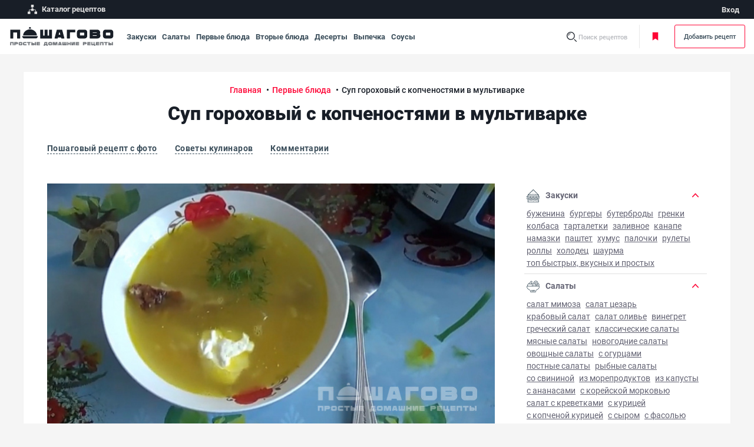

--- FILE ---
content_type: text/html; charset=UTF-8
request_url: https://poshagovo.ru/recepty/sup-gorohovyj-s-kopchenostyami-v-multivarke.html
body_size: 36603
content:
<!DOCTYPE html>
<html lang="ru-RU">
<head>
    <meta name="viewport" content="width=device-width, initial-scale=1">
    <meta http-equiv="x-ua-compatible" content="ie=edge">
    <meta name="format-detection" content="telephone=no">

    <link rel="apple-touch-icon" href="/apple-touch-icon.png">
    <link rel="apple-touch-icon" sizes="76x76" href="/apple-touch-icon-ipad.png">
    <link rel="apple-touch-icon" sizes="120x120" href="/apple-touch-icon-iphone-retina.png">
    <link rel="apple-touch-icon" sizes="152x152" href="/apple-touch-icon-ipad-retina.png">
    <link rel="icon" type="image/svg+xml" href="/favicon.svg">
    <link rel="shortcut icon" href="/favicon.ico">

    <link rel="stylesheet" href="/local/assets/build/css/bootstrap.min.css">
    <link rel="stylesheet" href="/local/assets/build/css/application.min.css">
    <link rel="stylesheet" href="/local/assets/build/css/custom.min.css">
    
    
    
        <title>Суп гороховый с копченостями в мультиварке - рецепт с фото на Пошагово ру</title>
    	<!-- Yandex.Metrika counter -->
	<script data-skip-moving="true">
    (function (d, w, c) {
        (w[c] = w[c] || []).push(function() {
            try {
                w.yaCounter86669038 = new Ya.Metrika({
                    id:86669038,
                    clickmap:true,
                    trackLinks:true,
                    accurateTrackBounce:true,
                    webvisor:true
                });
            } catch(e) { }
			});

			var n = d.getElementsByTagName("script")[0],
				s = d.createElement("script"),
				f = function () { n.parentNode.insertBefore(s, n); };
			s.type = "text/javascript";
			s.async = true;
			s.src = "https://mc.yandex.ru/metrika/watch.js";

			if (w.opera == "[object Opera]") {
				d.addEventListener("DOMContentLoaded", f, false);
			} else { f(); }
		})(document, window, "yandex_metrika_callbacks");
	</script>
	
	<!-- /Yandex.Metrika counter -->

    <!-- Yandex.RTB -->
    <script data-skip-moving="true">window.yaContextCb=window.yaContextCb||[]</script>
    <script data-skip-moving="true" src="https://yandex.ru/ads/system/context.js" async></script>

    <link rel="canonical" href="https://poshagovo.ru/recepty/sup-gorohovyj-s-kopchenostyami-v-multivarke.html">
    <meta http-equiv="Content-Type" content="text/html; charset=UTF-8" />
<meta name="description" content="Суп гороховый - это сочное и вкусное блюдо, а копчености в супе придадут ему ароматный вкус. Рецепт супа очень прост, а с помощью мультиварки, приготовление и" />
<script data-skip-moving="true">(function(w, d, n) {var cl = "bx-core";var ht = d.documentElement;var htc = ht ? ht.className : undefined;if (htc === undefined || htc.indexOf(cl) !== -1){return;}var ua = n.userAgent;if (/(iPad;)|(iPhone;)/i.test(ua)){cl += " bx-ios";}else if (/Android/i.test(ua)){cl += " bx-android";}cl += (/(ipad|iphone|android|mobile|touch)/i.test(ua) ? " bx-touch" : " bx-no-touch");cl += w.devicePixelRatio && w.devicePixelRatio >= 2? " bx-retina": " bx-no-retina";var ieVersion = -1;if (/AppleWebKit/.test(ua)){cl += " bx-chrome";}else if ((ieVersion = getIeVersion()) > 0){cl += " bx-ie bx-ie" + ieVersion;if (ieVersion > 7 && ieVersion < 10 && !isDoctype()){cl += " bx-quirks";}}else if (/Opera/.test(ua)){cl += " bx-opera";}else if (/Gecko/.test(ua)){cl += " bx-firefox";}if (/Macintosh/i.test(ua)){cl += " bx-mac";}ht.className = htc ? htc + " " + cl : cl;function isDoctype(){if (d.compatMode){return d.compatMode == "CSS1Compat";}return d.documentElement && d.documentElement.clientHeight;}function getIeVersion(){if (/Opera/i.test(ua) || /Webkit/i.test(ua) || /Firefox/i.test(ua) || /Chrome/i.test(ua)){return -1;}var rv = -1;if (!!(w.MSStream) && !(w.ActiveXObject) && ("ActiveXObject" in w)){rv = 11;}else if (!!d.documentMode && d.documentMode >= 10){rv = 10;}else if (!!d.documentMode && d.documentMode >= 9){rv = 9;}else if (d.attachEvent && !/Opera/.test(ua)){rv = 8;}if (rv == -1 || rv == 8){var re;if (n.appName == "Microsoft Internet Explorer"){re = new RegExp("MSIE ([0-9]+[\.0-9]*)");if (re.exec(ua) != null){rv = parseFloat(RegExp.$1);}}else if (n.appName == "Netscape"){rv = 11;re = new RegExp("Trident/.*rv:([0-9]+[\.0-9]*)");if (re.exec(ua) != null){rv = parseFloat(RegExp.$1);}}}return rv;}})(window, document, navigator);</script>


<link href="/bitrix/cache/css/s1/desktop/template_38cb4fca39c3eb3a8576cc6b544eaaf1/template_38cb4fca39c3eb3a8576cc6b544eaaf1_v1.css?176840333433852" type="text/css"  data-template-style="true" rel="stylesheet" />







    </head>
<body>
<noscript>
    <div><img src="https://mc.yandex.ru/watch/86669038" style="position:absolute; left:-9999px;" alt=""/></div>
</noscript>

<div class="page">

    <header class="page-header print-invisible d-none d-xl-block">
        <div class="container-fluid">
            <div class="row align-items-center">
                <div class="col">
                    <ul class="projects-menu__list">
                        <li class="projects-menu__item">
                            <a class="projects-menu__link" href="/sitemap/">
                                <svg class="projects-menu__icon" xmlns="http://www.w3.org/2000/svg"
                                     xmlns:xlink="http://www.w3.org/1999/xlink">
                                    <use xlink:href="#flow"></use>
                                </svg>
                                <span class="projects-menu__text">Каталог рецептов</span>
                            </a>
                        </li>
						                        

                    </ul>
                </div>
                <div class="col-auto">
                    
<ul class="projects-menu__list projects-menu__list--bordered">
    
        <li class="projects-menu__item">
            <a rel="nofollow" class="projects-menu__link" href="/auth/">
                <span class="projects-menu__text">Вход</span>
            </a>
        </li>

        
    </ul>
                </div>
            </div>
        </div>
    </header>

    <div class="search js-search">
        <div class="top-line container-fluid justify-content-center justify-content-xl-start print-invisible js-top-bar js-search__wrap">
            <button class="btn-reset top-line__menu-toggle" type="button" data-bs-toggle="offcanvas"
                    data-bs-target="#mobileMenu" aria-controls="mobileMenu">
                  <span class="hamburger-box">
                    <span class="hamburger-inner"></span>
                  </span>
                <span class="visually-hidden">Открыть меню</span>
            </button>
            <a class="top-line__logo" href="/">
                <img class="d-none d-xl-inline-block" src="/local/assets/build/img/logo.svg" alt="Логотип" width="180"
                     height="33">
                <img class="d-xl-none" src="/local/assets/build/img/logo-white.svg" alt="Логотип" width="140"
                     height="26">
            </a>
            <div class="top-line__block top-line__block_navigation-bar">
                        <ul class="list-unstyled navigation-bar">
                            <li class="navigation-bar__item">
                    <a href="/recepty/zakuski/" class="navigation-bar__link">
                        Закуски                    </a>
                </li>
                            <li class="navigation-bar__item">
                    <a href="/recepty/salaty/" class="navigation-bar__link">
                        Салаты                    </a>
                </li>
                            <li class="navigation-bar__item">
                    <a href="/recepty/pervye-blyuda/" class="navigation-bar__link">
                        Первые блюда                    </a>
                </li>
                            <li class="navigation-bar__item">
                    <a href="/recepty/vtorye-blyuda/" class="navigation-bar__link">
                        Вторые блюда                    </a>
                </li>
                            <li class="navigation-bar__item">
                    <a href="/recepty/deserty/" class="navigation-bar__link">
                        Десерты                    </a>
                </li>
                            <li class="navigation-bar__item">
                    <a href="/recepty/vypechka/" class="navigation-bar__link">
                        Выпечка                    </a>
                </li>
                            <li class="navigation-bar__item">
                    <a href="/recepty/sousy/" class="navigation-bar__link">
                        Соусы                    </a>
                </li>
                    </ul>
            </div>
            <ul class="top-line__block user-bar">

                    <li class="user-bar__item user-bar__item_search">
                        <form class="search-bar" action="/search/index.php">
                            <svg class="search-bar__svg search-bar__svg_loupe js-to-search-state"
                                 xmlns="http://www.w3.org/2000/svg" xmlns:xlink="http://www.w3.org/1999/xlink">
                                <use xlink:href="#search"></use>
                            </svg>
                            <label class="search-bar__name js-to-search-state" for="input-search">Поиск рецептов</label>
                            <input class="search-bar__input js-search-input js-suggest-input" id="input-search"
                                   type="text"
                                   autocomplete="off" name="q" placeholder="Поиск по рецептам">
                            <input type="hidden" name="onlyEdaChecked" value="false">
                            <svg class="search-bar__svg search-bar__svg_close js-to-view-state"
                                 xmlns="http://www.w3.org/2000/svg" xmlns:xlink="http://www.w3.org/1999/xlink">
                                <use xlink:href="#x"></use>
                            </svg>
                        </form>
                    </li>
                    <li class="user-bar__item user-bar__item_border">
                        <a class="user-bar__link user-bar__link_bookmark js-need-auth" href="/book-recepts/">
                            <svg class="user-bar__svg-bookmark d-none d-xl-inline-block"
                                 xmlns="http://www.w3.org/2000/svg"
                                 xmlns:xlink="http://www.w3.org/1999/xlink">
                                <use xlink:href="#bookmarks-min"></use>
                            </svg>
                            <svg class="user-bar__svg-bookmark d-xl-none" xmlns="http://www.w3.org/2000/svg"
                                 xmlns:xlink="http://www.w3.org/1999/xlink">
                                <use xlink:href="#bookmarks-outlined"></use>
                            </svg>
                            Моя кулинарная книга
                        </a>
                    </li>

                
                    <li class="user-bar__item user-bar__item_no-pad">
                        <a class="user-bar__link user-bar__add-recipe js-need-auth" href="https://poshagovo.ru/auth/">Добавить
                            рецепт</a>
                    </li>
               
            </ul>

            
<div class="suggest js-suggest-wrapper" id="search-container__dropdown">
    <div class="container-fluid" id="search-container">
    </div>
</div>

        </div>
    </div>

    
    <div class="search-overlay print-invisible js-search-overlay"></div>

    <div class="layout__container">
        <div id="after_header"></div>
                <div class="main-content">
            <div class="layout__content container-fluid">
         
<div class="recipe js-portions-count-parent js-recipe">

    <div class="page-breadcrumbs">
        <ol class="breadcrumbs" itemscope itemtype="https://schema.org/BreadcrumbList"> <li class="breadcrumb-item" itemprop="itemListElement" itemscope itemtype="https://schema.org/ListItem">
                <a class="breadcrumb-link" title="Главная" itemprop="item" href="/">
                  <span itemprop="name">Главная</span>
                </a>
                <meta itemprop="position" content="1">
              </li> <li class="breadcrumb-item" itemprop="itemListElement" itemscope itemtype="https://schema.org/ListItem">
                <a class="breadcrumb-link" title="Первые блюда" itemprop="item" href="/recepty/pervye-blyuda/">
                  <span itemprop="name">Первые блюда</span>
                </a>
                <meta itemprop="position" content="2">
              </li> <li class="breadcrumb-item active" itemprop="itemListElement" itemscope itemtype="https://schema.org/ListItem">
                <span itemprop="name">Суп гороховый с копченостями в мультиварке</span>
                <meta itemprop="position" content="3">
              </li></ol>    </div>
        
<div class="recipe-page" itemscope itemtype="https://schema.org/Recipe">
    <div class="recipe-catalog-header">
        <h1 itemprop="name">Суп гороховый с копченостями в мультиварке</h1>
    </div>
    
    <div class="recipe__navigation js-sticky-nav">
        <ol class="row gx-6 gy-3 mb-0">
            <li class="col-md-auto">
                <a class="g-navy strong inner-link smooth" href="#receipt">Пошаговый рецепт с фото</a>
            </li>
                            <li class="col-md-auto">
                    <a class="g-navy strong inner-link smooth" href="#advices">Советы кулинаров</a>
                </li>
                                    <li class="col-md-auto">
                <a class="g-navy strong inner-link smooth" href="#comments">Комментарии</a>
            </li>
                    </ol>
    </div>
    <div class="recipe-body">
        <div class="recipes-page__recipes row gx-6 gx-sm-10">
            <main class="col-12 col-lg layout__main-col">
                <div class="recipe__main-photo mb-4">
                    <meta itemprop="resultPhoto" href="https://poshagovo.ru/upload/resize_cache/iblock/8fb/760_413_00784d3f4a8e3ca784494bf874ba96f07/8fb37a6425067c4e76a7f6872811024f.jpg">
                    <meta itemprop="image" content="https://poshagovo.ru/upload/resize_cache/iblock/8fb/760_413_00784d3f4a8e3ca784494bf874ba96f07/8fb37a6425067c4e76a7f6872811024f.jpg">
                    <div itemscope itemtype="https://schema.org/ImageObject">
                        <div itemprop="name"
                            class="visually-hidden">Суп гороховый с копченостями в мультиварке</div>
                        <img itemprop="contentUrl" class="img-fluid"
                             src="https://poshagovo.ru/upload/resize_cache/iblock/8fb/760_413_00784d3f4a8e3ca784494bf874ba96f07/8fb37a6425067c4e76a7f6872811024f.jpg"
                             alt="Суп гороховый с копченостями в мультиварке"
                             width="760" height="500">
                        <span class="visually-hidden"
                              itemprop="description">Суп гороховый с копченостями в мультиварке - фото готового блюда</span>
                    </div>
                </div>
                <div class="recipe__preview-pad mb-4">
                    <div class="row gy-4">
                        <div class="col-12 col-md">
                            <div class="user-info__user-photo-container mb-6">
                                <div class="user-info__row">
                                    <div class="user-info__text" itemprop="author" itemscope
                                         itemtype="https://schema.org/Person">
                                        <div class="user-info__label g-gray">Автор рецепта:</div>
                                        <div class="user-info__name text-sm strong"
                                             itemprop="name">Катерина</div>
                                    </div>
                                </div>
                            </div>

                                                            <div class="recipe__preview-pad-links">Блюдо:
                                                                            <a href="/recepty/pervye-blyuda/">
                                            <span itemprop="recipeCategory">Первые блюда (супы)</span>
                                        </a>
                                        /                                                                            <a href="/recepty/blyuda-v-multivarke/">
                                            <span itemprop="recipeCategory">В мультиварке</span>
                                        </a>
                                                                                                            </div>
                            
                                                            <div class="recipe__preview-pad-links">Подойдет на:
                                                                                                                        <span class="text-primary">Обед</span>
                                                                                                                                                    </div>
                            
                                                            <div class="recipe__preview-pad-links">
                                    Время приготовления:
                                    <span>
                                        45 минут                                    </span>
                                </div>
                            
                        </div>
                        <div class="col-12 col-md-auto">
        <div class="box-item box__inner-md radius-xs white-gray-bg recipe__side-pad text-center">
        <div class="receipt__rating receipt__rating-lg js-rating-value-11377 d-inline-block mb-1">0</div>
        <div class="recipe__rating-votes text-sm mb-1">Рейтинг на основе 0 голосов</div>
        <div class="h4 mb-2">Оцените рецепт</div>
        <div class="rating-container rating-container-lg m-auto">
            <div class="rating-stars">
                <span data-num="1" class="rating-star js-rating-star"></span>
                <span data-num="2" class="rating-star js-rating-star"></span>
                <span data-num="3" class="rating-star js-rating-star"></span>
                <span data-num="4" class="rating-star js-rating-star"></span>
                <span data-num="5" class="rating-star js-rating-star"></span>
            </div>
            <input id="add-rating" type="hidden" name="add-rating" value="">
        </div>
    </div>
</div>
<div class="modal fade" id="messageNotRaitIt" tabindex="-1" role="dialog" aria-labelledby="receptRaitingEditLabel"
     aria-hidden="true">
    <div class="modal-dialog modal-fields_edit_modal_btnlg" role="document">
        <div class="modal-content" id="modal1">
            
        </div>
    </div>
</div>

<div class="modal fade" id="messageAddComment" tabindex="-1" role="dialog" aria-labelledby="receptAddCommentEditLabel"
     aria-hidden="true">
    <div class="modal-dialog modal-fields_edit_modal_btnlg" role="document">
        <div class="modal-content" id="modal2">
            
        </div>
    </div>
</div>                    </div>
                </div>
                                    <div class="article__text mb-6" itemprop="description">
                        Суп гороховый - это сочное и вкусное блюдо, а копчености в супе придадут ему ароматный вкус. Рецепт супа очень прост, а с помощью мультиварки, приготовление и вообще будет легкое и не займёт большое количество времени.                    </div>
                
                
                <div id="before_ingredients"></div>
                <div class="ingredients-list">
                    <div class="row gy-4">
                        <div class="col-12 col-md mb-6">

                            <div class="ingredients-list__header mb-4">
                                <div class="row align-items-center g-4 align-items-center">
                                    <div class="col">
                                        <div class="h4 mb-0">Ингредиенты</div>
                                    </div>
                                    <div class="col-auto">
                                        <div class="ingredients-list__portions-control portions-control print-invisible">
                                            <meta itemprop="recipeYield" content="6">
                                            <button class="btn-reset portions-control__minus js-minus"
                                                    type="button">–
                                            </button>
                                            <input class="portions-control__count js-portions-count js-tooltip digits"
                                                   type="text" inputmode="numeric"
                                                   value="6 порций"
                                                   title="Количество порций может быть в пределах от 1 до 12"
                                                   autocomplete="off">
                                            <button class="btn-reset portions-control__plus js-plus" type="button">+
                                            </button>
                                        </div>
                                    </div>
                                </div>
                            </div>

                            <div class="ingredients-list__content mb-3">
                                                                    <a class="unlink ingredient-item ingredient-item-checkbox js-ingr-wrap js-checkbox-choose"
                                       href="#">
                                        <div class="content-checkbox">
                                            <svg class="svg-checkbox" xmlns="http://www.w3.org/2000/svg"
                                                 xmlns:xlink="http://www.w3.org/1999/xlink">
                                                <use xlink:href="#checkbox"></use>
                                            </svg>
                                        </div>
                                        <div class="row gx-2 align-items-end" itemprop="recipeIngredient">
                                            <div class="col-auto ingredient-item__name">
                                                <span>Горох</span>
                                            </div>
                                            <div class="col ingredient-item__dots"></div>
                                            <div class="col-auto ingredient-item__measure js-ingredient-measure-amount">
                                            <span class="strong count-ed"
                                                  data-count-per-portion="50">300</span>  г                                            </div>
                                        </div>
                                    </a>
                                                                    <a class="unlink ingredient-item ingredient-item-checkbox js-ingr-wrap js-checkbox-choose"
                                       href="#">
                                        <div class="content-checkbox">
                                            <svg class="svg-checkbox" xmlns="http://www.w3.org/2000/svg"
                                                 xmlns:xlink="http://www.w3.org/1999/xlink">
                                                <use xlink:href="#checkbox"></use>
                                            </svg>
                                        </div>
                                        <div class="row gx-2 align-items-end" itemprop="recipeIngredient">
                                            <div class="col-auto ingredient-item__name">
                                                <span>Копченые свиные ребра</span>
                                            </div>
                                            <div class="col ingredient-item__dots"></div>
                                            <div class="col-auto ingredient-item__measure js-ingredient-measure-amount">
                                            <span class="strong count-ed"
                                                  data-count-per-portion="0.5">3</span>  шт                                            </div>
                                        </div>
                                    </a>
                                                                    <a class="unlink ingredient-item ingredient-item-checkbox js-ingr-wrap js-checkbox-choose"
                                       href="#">
                                        <div class="content-checkbox">
                                            <svg class="svg-checkbox" xmlns="http://www.w3.org/2000/svg"
                                                 xmlns:xlink="http://www.w3.org/1999/xlink">
                                                <use xlink:href="#checkbox"></use>
                                            </svg>
                                        </div>
                                        <div class="row gx-2 align-items-end" itemprop="recipeIngredient">
                                            <div class="col-auto ingredient-item__name">
                                                <span>Картофель</span>
                                            </div>
                                            <div class="col ingredient-item__dots"></div>
                                            <div class="col-auto ingredient-item__measure js-ingredient-measure-amount">
                                            <span class="strong count-ed"
                                                  data-count-per-portion="0.83">5</span>  шт                                            </div>
                                        </div>
                                    </a>
                                                                    <a class="unlink ingredient-item ingredient-item-checkbox js-ingr-wrap js-checkbox-choose"
                                       href="#">
                                        <div class="content-checkbox">
                                            <svg class="svg-checkbox" xmlns="http://www.w3.org/2000/svg"
                                                 xmlns:xlink="http://www.w3.org/1999/xlink">
                                                <use xlink:href="#checkbox"></use>
                                            </svg>
                                        </div>
                                        <div class="row gx-2 align-items-end" itemprop="recipeIngredient">
                                            <div class="col-auto ingredient-item__name">
                                                <span>Лук репчатый</span>
                                            </div>
                                            <div class="col ingredient-item__dots"></div>
                                            <div class="col-auto ingredient-item__measure js-ingredient-measure-amount">
                                            <span class="strong count-ed"
                                                  data-count-per-portion="0.33">2</span>  шт                                            </div>
                                        </div>
                                    </a>
                                                                    <a class="unlink ingredient-item ingredient-item-checkbox js-ingr-wrap js-checkbox-choose"
                                       href="#">
                                        <div class="content-checkbox">
                                            <svg class="svg-checkbox" xmlns="http://www.w3.org/2000/svg"
                                                 xmlns:xlink="http://www.w3.org/1999/xlink">
                                                <use xlink:href="#checkbox"></use>
                                            </svg>
                                        </div>
                                        <div class="row gx-2 align-items-end" itemprop="recipeIngredient">
                                            <div class="col-auto ingredient-item__name">
                                                <span>Морковь</span>
                                            </div>
                                            <div class="col ingredient-item__dots"></div>
                                            <div class="col-auto ingredient-item__measure js-ingredient-measure-amount">
                                            <span class="strong count-ed"
                                                  data-count-per-portion="0.17">1</span>  шт                                            </div>
                                        </div>
                                    </a>
                                                                    <a class="unlink ingredient-item ingredient-item-checkbox js-ingr-wrap js-checkbox-choose"
                                       href="#">
                                        <div class="content-checkbox">
                                            <svg class="svg-checkbox" xmlns="http://www.w3.org/2000/svg"
                                                 xmlns:xlink="http://www.w3.org/1999/xlink">
                                                <use xlink:href="#checkbox"></use>
                                            </svg>
                                        </div>
                                        <div class="row gx-2 align-items-end" itemprop="recipeIngredient">
                                            <div class="col-auto ingredient-item__name">
                                                <span>Лавровый лист</span>
                                            </div>
                                            <div class="col ingredient-item__dots"></div>
                                            <div class="col-auto ingredient-item__measure js-ingredient-measure-amount">
                                            <span class="strong count-ed"
                                                  data-count-per-portion="0.33">2</span>  шт                                            </div>
                                        </div>
                                    </a>
                                                                    <a class="unlink ingredient-item ingredient-item-checkbox js-ingr-wrap js-checkbox-choose"
                                       href="#">
                                        <div class="content-checkbox">
                                            <svg class="svg-checkbox" xmlns="http://www.w3.org/2000/svg"
                                                 xmlns:xlink="http://www.w3.org/1999/xlink">
                                                <use xlink:href="#checkbox"></use>
                                            </svg>
                                        </div>
                                        <div class="row gx-2 align-items-end" itemprop="recipeIngredient">
                                            <div class="col-auto ingredient-item__name">
                                                <span>Подсолнечное масло</span>
                                            </div>
                                            <div class="col ingredient-item__dots"></div>
                                            <div class="col-auto ingredient-item__measure js-ingredient-measure-amount">
                                            <span class="strong count-ed"
                                                  data-count-per-portion="0.33">2</span>  ст.л.                                            </div>
                                        </div>
                                    </a>
                                                                    <a class="unlink ingredient-item ingredient-item-checkbox js-ingr-wrap js-checkbox-choose"
                                       href="#">
                                        <div class="content-checkbox">
                                            <svg class="svg-checkbox" xmlns="http://www.w3.org/2000/svg"
                                                 xmlns:xlink="http://www.w3.org/1999/xlink">
                                                <use xlink:href="#checkbox"></use>
                                            </svg>
                                        </div>
                                        <div class="row gx-2 align-items-end" itemprop="recipeIngredient">
                                            <div class="col-auto ingredient-item__name">
                                                <span>Перец черный горошек</span>
                                            </div>
                                            <div class="col ingredient-item__dots"></div>
                                            <div class="col-auto ingredient-item__measure js-ingredient-measure-amount">
                                            <span class="strong count-ed"
                                                  data-count-per-portion="1.33">8</span>  шт                                            </div>
                                        </div>
                                    </a>
                                                                    <a class="unlink ingredient-item ingredient-item-checkbox js-ingr-wrap js-checkbox-choose"
                                       href="#">
                                        <div class="content-checkbox">
                                            <svg class="svg-checkbox" xmlns="http://www.w3.org/2000/svg"
                                                 xmlns:xlink="http://www.w3.org/1999/xlink">
                                                <use xlink:href="#checkbox"></use>
                                            </svg>
                                        </div>
                                        <div class="row gx-2 align-items-end" itemprop="recipeIngredient">
                                            <div class="col-auto ingredient-item__name">
                                                <span>Соль</span>
                                            </div>
                                            <div class="col ingredient-item__dots"></div>
                                            <div class="col-auto ingredient-item__measure js-ingredient-measure-amount">
                                            <span class="strong count-ed"
                                                  data-count-per-portion="0.17">1</span>  ст.л.                                            </div>
                                        </div>
                                    </a>
                                                            </div>

                            

                            <div class="text-center">
                                <a class="g-navy strong text-narrow inner-link text-sm collapsed"
                                   data-bs-toggle="collapse"
                                   data-bs-target="#val-table" href="javascript:void(0);" role="button"
                                   aria-expanded="false" aria-controls="val-table">
                                    <span>Таблица объемных мер</span>
                                    <svg class="svg-chevron valtable__svg-chevron"
                                         xmlns="http://www.w3.org/2000/svg"
                                         xmlns:xlink="http://www.w3.org/1999/xlink">
                                        <use xlink:href="#chevron"></use>
                                    </svg>
                                </a>
                                <div class="collapse" id="val-table">
                                    <div class="ingredients-list__content pt-2 mb-0">
                                        <div class="ingredient-item">
                                            <div class="row gx-2 align-items-end">
                                                <div class="col-auto ingredient-item__name">
                                                    <span>Чайная ложка</span>
                                                </div>
                                                <div class="col ingredient-item__dots"></div>
                                                <div class="col-auto ingredient-item__measure">
                                                    <span class="strong count-ed">5</span> мл
                                                </div>
                                            </div>
                                        </div>
                                        <div class="ingredient-item">
                                            <div class="row gx-2 align-items-end">
                                                <div class="col-auto ingredient-item__name">
                                                    <span>Десертная ложка</span>
                                                </div>
                                                <div class="col ingredient-item__dots"></div>
                                                <div class="col-auto ingredient-item__measure">
                                                    <span class="strong count-ed">10</span> мл
                                                </div>
                                            </div>
                                        </div>
                                        <div class="ingredient-item">
                                            <div class="row gx-2 align-items-end">
                                                <div class="col-auto ingredient-item__name">
                                                    <span>Столовая ложка</span>
                                                </div>
                                                <div class="col ingredient-item__dots"></div>
                                                <div class="col-auto ingredient-item__measure">
                                                    <span class="strong count-ed">20</span> мл
                                                </div>
                                            </div>
                                        </div>
                                        <div class="ingredient-item">
                                            <div class="row gx-2 align-items-end">
                                                <div class="col-auto ingredient-item__name">
                                                    <span>Стакан</span>
                                                </div>
                                                <div class="col ingredient-item__dots"></div>
                                                <div class="col-auto ingredient-item__measure">
                                                    <span class="strong count-ed">200</span> мл
                                                </div>
                                            </div>
                                        </div>
                                    </div>
                                </div>
                            </div>
                        </div>
                                            </div>
                </div>

                                    <div class="article__text mb-6">
                        Горох предварительно за 1 час до приготовления замочить в холодной воде.
 Если нет копченых свиных рёбер, то можно использовать копчёную курицу.                    </div>
                
                                    <div class="recipe__instruction mb-9" id="receipt">
                        <div class="recipe__info-pad">
                            <div class="row g-4 align-items-center mb-7">
                                <div class="col-12 col-md">
                                    <h2 class="mb-0">Пошаговый рецепт с фото</h2>
                                </div>
                                <div class="col-12 col-md-auto">
                                    <div class="row print-invisible">
                                        <div class="col-auto">
                                            <div class="recipe__info-link">
                                                <svg class="recipe__info-svg" xmlns="http://www.w3.org/2000/svg"
                                                     xmlns:xlink="http://www.w3.org/1999/xlink">
                                                    <use xlink:href="#clock"></use>
                                                </svg>
                                                <span class="recipe__info-text"><meta itemprop="totalTime"
                                                                                      content="PT45M">45 минут</span>
                                            </div>
                                        </div>
                                                                            </div>
                                </div>
                            </div>
                        </div>
                        <ul class="list-unstyled recipe__steps" itemprop="recipeInstructions">
                                                            <li class="recipe__steps-item js-steps__parent print-preview"
                                    data-counter="1">
                                    <div class="row gy-4 receipt-instr__row">
                                        <div class="col-12 col-md-auto receipt-instr__col-left">
                                            <div class="receipt-instr__img-container">
                                                                                                    <a href="/upload/resize_cache/iblock/265/600_480_00784d3f4a8e3ca784494bf874ba96f07/2658e976b723c6728a2dcb616a6b8301.jpg" data-fancybox="gallery"
                                                       data-caption="Фото приготовления рецепта: Суп гороховый с копченостями в мультиварке - шаг 1">
                                                        <img src="/upload/resize_cache/iblock/265/330_179_00784d3f4a8e3ca784494bf874ba96f07/2658e976b723c6728a2dcb616a6b8301.jpg"
                                                             class="img-fluid"
                                                             alt="Фото приготовления рецепта: Суп гороховый с копченостями в мультиварке - шаг 1">
                                                    </a>
                                                                                            </div>
                                        </div>
                                        <div class="col-12 col-md receipt-instr__col-right">
                                            <div class="row g-2">
                                                <div class="col-auto article__text">
                                                    <div class="receipt-instr__step-text"></div>
                                                </div>
                                                <div class="col article__text">
                                                    Перед нарезкой продуктов, включить мультиварку на программу «Жарка», чтобы она набирала температуру.
Картофель нарезать соломкой, репчатый лук – кубиком, а морковь натереть на крупной тёрке.                                                                                                    </div>
                                            </div>
                                        </div>
                                    </div>
                                </li>
                                                            <li class="recipe__steps-item js-steps__parent print-preview"
                                    data-counter="2">
                                    <div class="row gy-4 receipt-instr__row">
                                        <div class="col-12 col-md-auto receipt-instr__col-left">
                                            <div class="receipt-instr__img-container">
                                                                                                    <a href="/upload/resize_cache/iblock/930/600_480_00784d3f4a8e3ca784494bf874ba96f07/930c09ac92743dd3cd83097edf298482.jpg" data-fancybox="gallery"
                                                       data-caption="Фото приготовления рецепта: Суп гороховый с копченостями в мультиварке - шаг 2">
                                                        <img src="/upload/resize_cache/iblock/930/330_177_00784d3f4a8e3ca784494bf874ba96f07/930c09ac92743dd3cd83097edf298482.jpg"
                                                             class="img-fluid"
                                                             alt="Фото приготовления рецепта: Суп гороховый с копченостями в мультиварке - шаг 2">
                                                    </a>
                                                                                            </div>
                                        </div>
                                        <div class="col-12 col-md receipt-instr__col-right">
                                            <div class="row g-2">
                                                <div class="col-auto article__text">
                                                    <div class="receipt-instr__step-text"></div>
                                                </div>
                                                <div class="col article__text">
                                                    Когда мультиварка разогрелась, в чашу налить 2 столовые ложки подсолнечного масла, выложить лук, морковь и немного пережарить в течение 5 минут – сделать зажарку.                                                                                                    </div>
                                            </div>
                                        </div>
                                    </div>
                                </li>
                                                            <li class="recipe__steps-item js-steps__parent print-preview"
                                    data-counter="3">
                                    <div class="row gy-4 receipt-instr__row">
                                        <div class="col-12 col-md-auto receipt-instr__col-left">
                                            <div class="receipt-instr__img-container">
                                                                                                    <a href="/upload/resize_cache/iblock/1ba/600_480_00784d3f4a8e3ca784494bf874ba96f07/1baaa19637831bb11e6616bc248baf1d.jpg" data-fancybox="gallery"
                                                       data-caption="Фото приготовления рецепта: Суп гороховый с копченостями в мультиварке - шаг 3">
                                                        <img src="/upload/resize_cache/iblock/1ba/330_178_00784d3f4a8e3ca784494bf874ba96f07/1baaa19637831bb11e6616bc248baf1d.jpg"
                                                             class="img-fluid"
                                                             alt="Фото приготовления рецепта: Суп гороховый с копченостями в мультиварке - шаг 3">
                                                    </a>
                                                                                            </div>
                                        </div>
                                        <div class="col-12 col-md receipt-instr__col-right">
                                            <div class="row g-2">
                                                <div class="col-auto article__text">
                                                    <div class="receipt-instr__step-text"></div>
                                                </div>
                                                <div class="col article__text">
                                                    После этого отменить программу «Жарка» и добавить в чашу копченые свиные рёбра, горох, картофель, чёрный перец горошком, лавровый лист и посолить (примерно 1 столовая ложка).                                                                                                    </div>
                                            </div>
                                        </div>
                                    </div>
                                </li>
                                                            <li class="recipe__steps-item js-steps__parent print-preview"
                                    data-counter="4">
                                    <div class="row gy-4 receipt-instr__row">
                                        <div class="col-12 col-md-auto receipt-instr__col-left">
                                            <div class="receipt-instr__img-container">
                                                                                                    <a href="/upload/resize_cache/iblock/e28/600_480_00784d3f4a8e3ca784494bf874ba96f07/e283fa0e52bf315fae5e5de68e925479.jpg" data-fancybox="gallery"
                                                       data-caption="Фото приготовления рецепта: Суп гороховый с копченостями в мультиварке - шаг 4">
                                                        <img src="/upload/resize_cache/iblock/e28/330_180_00784d3f4a8e3ca784494bf874ba96f07/e283fa0e52bf315fae5e5de68e925479.jpg"
                                                             class="img-fluid"
                                                             alt="Фото приготовления рецепта: Суп гороховый с копченостями в мультиварке - шаг 4">
                                                    </a>
                                                                                            </div>
                                        </div>
                                        <div class="col-12 col-md receipt-instr__col-right">
                                            <div class="row g-2">
                                                <div class="col-auto article__text">
                                                    <div class="receipt-instr__step-text"></div>
                                                </div>
                                                <div class="col article__text">
                                                    Далее залить всё водой и перемешать, чем горячее будет вода, тем быстрее мультиварка наберёт давление и уже непосредственно начнется процесс приготовления.
 Мультиварку закрыть крышкой, не забыть закрыть клапан и выбрать программу «Суп», время – 45 минут, чтобы горох лучше разварился и нажать кнопку «Старт».                                                                                                    </div>
                                            </div>
                                        </div>
                                    </div>
                                </li>
                                                            <li class="recipe__steps-item js-steps__parent print-preview"
                                    data-counter="5">
                                    <div class="row gy-4 receipt-instr__row">
                                        <div class="col-12 col-md-auto receipt-instr__col-left">
                                            <div class="receipt-instr__img-container">
                                                                                                    <a href="/upload/resize_cache/iblock/b3b/600_480_00784d3f4a8e3ca784494bf874ba96f07/b3b989cf22f886eaaad9209ad0d5d7d0.jpg" data-fancybox="gallery"
                                                       data-caption="Фото приготовления рецепта: Суп гороховый с копченостями в мультиварке - шаг 5">
                                                        <img src="/upload/resize_cache/iblock/b3b/330_176_00784d3f4a8e3ca784494bf874ba96f07/b3b989cf22f886eaaad9209ad0d5d7d0.jpg"
                                                             class="img-fluid"
                                                             alt="Фото приготовления рецепта: Суп гороховый с копченостями в мультиварке - шаг 5">
                                                    </a>
                                                                                            </div>
                                        </div>
                                        <div class="col-12 col-md receipt-instr__col-right">
                                            <div class="row g-2">
                                                <div class="col-auto article__text">
                                                    <div class="receipt-instr__step-text"></div>
                                                </div>
                                                <div class="col article__text">
                                                    По окончании 45 минут, открыть крышку мультиварки и суп гороховый с копченостями, готов.                                                                                                    </div>
                                            </div>
                                        </div>
                                    </div>
                                </li>
                                                    </ul>
                    </div>
                                                    <div class="article__text mb-7" id="advices">
                        Суп гороховый с копченостями - это традиционное блюдо, которое готовится с использованием копченого мяса или колбасы и гороха. Оно имеет богатый аромат и насыщенный вкус. <br />
 <br />
 История этого блюда уходит в далекое прошлое. Горох был одним из первых культурных растений, которые начали выращивать люди. В разных культурах горох используется в пищу уже несколько тысяч лет. Копчение мяса также является старинным способом сохранения и придания продукту длительного срока годности.<br />
 <br />
 Название &quot;суп гороховый с копченостями&quot; происходит от основных компонентов этого блюда - гороха и копченого мяса. Горох, в свою очередь, известен своим высоким содержанием клетчатки, белка, железа, калия, фолиевой кислоты и многих других витаминов и минералов.<br />
 <br />
 Суп гороховый с копченостями богат витаминами В, С, Е, а также железом и калием. Горох содержит клетчатку, которая оказывает положительное влияние на пищеварение и снижает уровень холестерина в крови. Однако, стоит отметить, что копчености могут содержать большое количество соли и жиров, поэтому употребление этого блюда следует ограничивать для людей с проблемами сердечно-сосудистой системы или повышенным давлением.<br />
 <br />
 Норма потребления супа горохового с копченостями зависит от индивидуальных потребностей и физической активности. Однако, рекомендуется употреблять его в умеренных количествах, так как большое количество копченостей и гороха может вызвать перенасыщение организма.<br />
 <br />
 Суп гороховый с копченостями можно сочетать с различными блюдами и продуктами. Он отлично сочетается с хлебом, картофелем, салатами или овощными гарнирами. Также, можно добавить в суп другие овощи для разнообразия или приготовить его с добавлением зелени.<br />
 <br />
 Суп гороховый с копченостями обычно подается горячим в глубоких тарелках. Вариантов подачи может быть много - с добавлением сметаны, зелени или хлебных гренок. Важно обратить внимание на температуру сервировки, так как суп должен быть достаточно горячим.<br />
 <br />
 Срок хранения готового супа горохового с копченостями составляет около 2-3 дней в холодильнике. Рекомендуется хранить его в герметичной емкости или контейнере. Если суп остынет, перед подачей его можно согреть на плите или в микроволновой печи.<br />
 <br />
 Суп гороховый с копченостями относится к национальной кухне многих стран, включая Россию, Украину, Беларусь и другие. В каждой культуре может быть свой вариант этого блюда, с различными добавками и способами приготовления.<br />
 <br />
 Секреты и тонкости приготовления супа горохового с копченостями могут включать предварительную замачивание гороха на несколько часов, чтобы сократить время варки. Копчености можно выбирать разные - колбасу, бекон, окорок и другие сочные виды мяса. Каждый может добавить свои особые ингредиенты или специи для создания уникального вкуса.                    </div>
                
                                

            </main>
            <aside class="banners-pad__aside layout__aside-col print-invisible">

                                <div class="menu menu__category mb-8">
    <ul class="list-unstyled category__links-list">
                    <li class="category__links-list-item">

                <div class="row g-0 align-items-center">
                    <div class="col">
                        <a class="category__links-list-link" href="/recepty/zakuski/">
                            <div class="row g-0 align-items-center">
                                <div class="col-auto">
                                                                            <img class="category__links-list-img" src="/upload/uf/27d/27ddb749f30ecb11d70842c83b5327fd.svg"
                                             alt="Закуски" width="22" height="22">
                                                                    </div>
                                <div class="col">
                                    Закуски                                </div>
                            </div>
                        </a>
                    </div>
                                            <div class="col-auto">
                            <a class="category__links-list-link-toggle" data-bs-toggle="collapse"
                               data-bs-target="#menu-category-1680" href="javascript:void(0);" role="button"
                               aria-expanded="true" aria-controls="menu-category-1680">
                                <svg class="svg-chevron category__svg-chevron" xmlns="http://www.w3.org/2000/svg"
                                     xmlns:xlink="http://www.w3.org/1999/xlink">
                                    <use xlink:href="#chevron"></use>
                                </svg>
                            </a>
                        </div>
                                    </div>

                                    <div class="collapse category__links-sub show" id="menu-category-1680">
                        <ul class="list-inline subcategory__links-list">

                                                            <li class="list-inline-item subcategory__links-list-item">
                                    <a class="subcategory__links-list-link"
                                       href="/recepty/buzhenina/">Буженина</a>
                                </li>
                                                            <li class="list-inline-item subcategory__links-list-item">
                                    <a class="subcategory__links-list-link"
                                       href="/recepty/burgery/">Бургеры</a>
                                </li>
                                                            <li class="list-inline-item subcategory__links-list-item">
                                    <a class="subcategory__links-list-link"
                                       href="/recepty/buterbrody/">Бутерброды</a>
                                </li>
                                                            <li class="list-inline-item subcategory__links-list-item">
                                    <a class="subcategory__links-list-link"
                                       href="/recepty/grenki/">Гренки</a>
                                </li>
                                                            <li class="list-inline-item subcategory__links-list-item">
                                    <a class="subcategory__links-list-link"
                                       href="/recepty/kolbasa/">Колбаса</a>
                                </li>
                                                            <li class="list-inline-item subcategory__links-list-item">
                                    <a class="subcategory__links-list-link"
                                       href="/recepty/zakuski-v-tartaletkakh/">Тарталетки</a>
                                </li>
                                                            <li class="list-inline-item subcategory__links-list-item">
                                    <a class="subcategory__links-list-link"
                                       href="/recepty/zalivnoe/">Заливное</a>
                                </li>
                                                            <li class="list-inline-item subcategory__links-list-item">
                                    <a class="subcategory__links-list-link"
                                       href="/recepty/kanape/">Канапе</a>
                                </li>
                                                            <li class="list-inline-item subcategory__links-list-item">
                                    <a class="subcategory__links-list-link"
                                       href="/recepty/namazki-na-buterbrody/">Намазки</a>
                                </li>
                                                            <li class="list-inline-item subcategory__links-list-item">
                                    <a class="subcategory__links-list-link"
                                       href="/recepty/pashtet/">Паштет</a>
                                </li>
                                                            <li class="list-inline-item subcategory__links-list-item">
                                    <a class="subcategory__links-list-link"
                                       href="/recepty/khumus/">Хумус</a>
                                </li>
                                                            <li class="list-inline-item subcategory__links-list-item">
                                    <a class="subcategory__links-list-link"
                                       href="/recepty/palochki/">Палочки</a>
                                </li>
                                                            <li class="list-inline-item subcategory__links-list-item">
                                    <a class="subcategory__links-list-link"
                                       href="/recepty/rulety-i-ruletiki/">Рулеты</a>
                                </li>
                                                            <li class="list-inline-item subcategory__links-list-item">
                                    <a class="subcategory__links-list-link"
                                       href="/recepty/rolly/">Роллы</a>
                                </li>
                                                            <li class="list-inline-item subcategory__links-list-item">
                                    <a class="subcategory__links-list-link"
                                       href="/recepty/kholodets/">Холодец</a>
                                </li>
                                                            <li class="list-inline-item subcategory__links-list-item">
                                    <a class="subcategory__links-list-link"
                                       href="/recepty/shaurma-retsept/">Шаурма</a>
                                </li>
                                                            <li class="list-inline-item subcategory__links-list-item">
                                    <a class="subcategory__links-list-link"
                                       href="/recepty/zakuski-na-skoruyu-ruku/">Топ быстрых, вкусных и простых</a>
                                </li>
                            
                        </ul>
                    </div>
                            </li>
                    <li class="category__links-list-item">

                <div class="row g-0 align-items-center">
                    <div class="col">
                        <a class="category__links-list-link" href="/recepty/salaty/">
                            <div class="row g-0 align-items-center">
                                <div class="col-auto">
                                                                            <img class="category__links-list-img" src="/upload/uf/0d0/0d0e43f9de9c765691213274ea0628de.svg"
                                             alt="Салаты" width="22" height="22">
                                                                    </div>
                                <div class="col">
                                    Салаты                                </div>
                            </div>
                        </a>
                    </div>
                                            <div class="col-auto">
                            <a class="category__links-list-link-toggle" data-bs-toggle="collapse"
                               data-bs-target="#menu-category-1681" href="javascript:void(0);" role="button"
                               aria-expanded="true" aria-controls="menu-category-1681">
                                <svg class="svg-chevron category__svg-chevron" xmlns="http://www.w3.org/2000/svg"
                                     xmlns:xlink="http://www.w3.org/1999/xlink">
                                    <use xlink:href="#chevron"></use>
                                </svg>
                            </a>
                        </div>
                                    </div>

                                    <div class="collapse category__links-sub show" id="menu-category-1681">
                        <ul class="list-inline subcategory__links-list">

                                                            <li class="list-inline-item subcategory__links-list-item">
                                    <a class="subcategory__links-list-link"
                                       href="/recepty/salat-mimoza-retsept/">Салат Мимоза</a>
                                </li>
                                                            <li class="list-inline-item subcategory__links-list-item">
                                    <a class="subcategory__links-list-link"
                                       href="/recepty/salat-cezar-recept/">Салат Цезарь</a>
                                </li>
                                                            <li class="list-inline-item subcategory__links-list-item">
                                    <a class="subcategory__links-list-link"
                                       href="/recepty/krabovyy-salat-2023/">Крабовый салат</a>
                                </li>
                                                            <li class="list-inline-item subcategory__links-list-item">
                                    <a class="subcategory__links-list-link"
                                       href="/recepty/salat-olive-recept/">Салат Оливье</a>
                                </li>
                                                            <li class="list-inline-item subcategory__links-list-item">
                                    <a class="subcategory__links-list-link"
                                       href="/recepty/vinegret/">Винегрет</a>
                                </li>
                                                            <li class="list-inline-item subcategory__links-list-item">
                                    <a class="subcategory__links-list-link"
                                       href="/recepty/grecheskiy-salat-recept/">Греческий салат</a>
                                </li>
                                                            <li class="list-inline-item subcategory__links-list-item">
                                    <a class="subcategory__links-list-link"
                                       href="/recepty/klassicheskie-salaty/">Классические салаты</a>
                                </li>
                                                            <li class="list-inline-item subcategory__links-list-item">
                                    <a class="subcategory__links-list-link"
                                       href="/recepty/salaty-s-myasom/">Мясные салаты</a>
                                </li>
                                                            <li class="list-inline-item subcategory__links-list-item">
                                    <a class="subcategory__links-list-link"
                                       href="/recepty/novogodnie-salaty/">Новогодние салаты</a>
                                </li>
                                                            <li class="list-inline-item subcategory__links-list-item">
                                    <a class="subcategory__links-list-link"
                                       href="/recepty/ovoshchnye-salaty/">Овощные салаты</a>
                                </li>
                                                            <li class="list-inline-item subcategory__links-list-item">
                                    <a class="subcategory__links-list-link"
                                       href="/recepty/salaty-s-ogurtsami/">С огурцами</a>
                                </li>
                                                            <li class="list-inline-item subcategory__links-list-item">
                                    <a class="subcategory__links-list-link"
                                       href="/recepty/postnye-salaty/">Постные салаты</a>
                                </li>
                                                            <li class="list-inline-item subcategory__links-list-item">
                                    <a class="subcategory__links-list-link"
                                       href="/recepty/rybnye-salaty/">Рыбные салаты</a>
                                </li>
                                                            <li class="list-inline-item subcategory__links-list-item">
                                    <a class="subcategory__links-list-link"
                                       href="/recepty/salaty-so-svininoy/">Со свининой</a>
                                </li>
                                                            <li class="list-inline-item subcategory__links-list-item">
                                    <a class="subcategory__links-list-link"
                                       href="/recepty/salaty-iz-moreproduktov/">Из морепродуктов</a>
                                </li>
                                                            <li class="list-inline-item subcategory__links-list-item">
                                    <a class="subcategory__links-list-link"
                                       href="/recepty/salaty-iz-svezhey-kapusty/">Из капусты</a>
                                </li>
                                                            <li class="list-inline-item subcategory__links-list-item">
                                    <a class="subcategory__links-list-link"
                                       href="/recepty/salaty-s-ananasami/">С ананасами</a>
                                </li>
                                                            <li class="list-inline-item subcategory__links-list-item">
                                    <a class="subcategory__links-list-link"
                                       href="/recepty/salaty-s-koreyskoy-morkovyu/">С корейской морковью</a>
                                </li>
                                                            <li class="list-inline-item subcategory__links-list-item">
                                    <a class="subcategory__links-list-link"
                                       href="/recepty/salaty-s-krevetkami/">Салат с креветками</a>
                                </li>
                                                            <li class="list-inline-item subcategory__links-list-item">
                                    <a class="subcategory__links-list-link"
                                       href="/recepty/salat-s-kuricej/">С курицей</a>
                                </li>
                                                            <li class="list-inline-item subcategory__links-list-item">
                                    <a class="subcategory__links-list-link"
                                       href="/recepty/salat-s-kopchenoy-kuritsey/">С копченой курицей</a>
                                </li>
                                                            <li class="list-inline-item subcategory__links-list-item">
                                    <a class="subcategory__links-list-link"
                                       href="/recepty/salaty-s-syrom/">С сыром</a>
                                </li>
                                                            <li class="list-inline-item subcategory__links-list-item">
                                    <a class="subcategory__links-list-link"
                                       href="/recepty/salaty-s-fasolyu/">С фасолью</a>
                                </li>
                                                            <li class="list-inline-item subcategory__links-list-item">
                                    <a class="subcategory__links-list-link"
                                       href="/recepty/salaty-s-yaytsami/">С яйцами</a>
                                </li>
                                                            <li class="list-inline-item subcategory__links-list-item">
                                    <a class="subcategory__links-list-link"
                                       href="/recepty/seledka-pod-shuboy/">Селедка под шубой</a>
                                </li>
                                                            <li class="list-inline-item subcategory__links-list-item">
                                    <a class="subcategory__links-list-link"
                                       href="/recepty/sloenye-salaty/">Слоеные</a>
                                </li>
                                                            <li class="list-inline-item subcategory__links-list-item">
                                    <a class="subcategory__links-list-link"
                                       href="/recepty/fruktovye-salaty/">Фруктовые</a>
                                </li>
                            
                        </ul>
                    </div>
                            </li>
                    <li class="category__links-list-item">

                <div class="row g-0 align-items-center">
                    <div class="col">
                        <a class="category__links-list-link" href="/recepty/pervye-blyuda/">
                            <div class="row g-0 align-items-center">
                                <div class="col-auto">
                                                                            <img class="category__links-list-img" src="/upload/uf/308/308739d36604b843961b657fc0a24ab7.svg"
                                             alt="Первые блюда" width="22" height="22">
                                                                    </div>
                                <div class="col">
                                    Первые блюда (супы)                                </div>
                            </div>
                        </a>
                    </div>
                                            <div class="col-auto">
                            <a class="category__links-list-link-toggle" data-bs-toggle="collapse"
                               data-bs-target="#menu-category-1682" href="javascript:void(0);" role="button"
                               aria-expanded="true" aria-controls="menu-category-1682">
                                <svg class="svg-chevron category__svg-chevron" xmlns="http://www.w3.org/2000/svg"
                                     xmlns:xlink="http://www.w3.org/1999/xlink">
                                    <use xlink:href="#chevron"></use>
                                </svg>
                            </a>
                        </div>
                                    </div>

                                    <div class="collapse category__links-sub show" id="menu-category-1682">
                        <ul class="list-inline subcategory__links-list">

                                                            <li class="list-inline-item subcategory__links-list-item">
                                    <a class="subcategory__links-list-link"
                                       href="/recepty/solyanka-recept/">Солянка</a>
                                </li>
                                                            <li class="list-inline-item subcategory__links-list-item">
                                    <a class="subcategory__links-list-link"
                                       href="/recepty/borshch-recept-domashniy/">Борщ</a>
                                </li>
                                                            <li class="list-inline-item subcategory__links-list-item">
                                    <a class="subcategory__links-list-link"
                                       href="/recepty/bulon-dlya-supa/">Бульоны</a>
                                </li>
                                                            <li class="list-inline-item subcategory__links-list-item">
                                    <a class="subcategory__links-list-link"
                                       href="/recepty/gribnoy-sup/">Грибные</a>
                                </li>
                                                            <li class="list-inline-item subcategory__links-list-item">
                                    <a class="subcategory__links-list-link"
                                       href="/recepty/kapustniak/">Капустняк</a>
                                </li>
                                                            <li class="list-inline-item subcategory__links-list-item">
                                    <a class="subcategory__links-list-link"
                                       href="/recepty/kurinyy-sup/">Куриные</a>
                                </li>
                                                            <li class="list-inline-item subcategory__links-list-item">
                                    <a class="subcategory__links-list-link"
                                       href="/recepty/lagman-recept/">Лагман</a>
                                </li>
                                                            <li class="list-inline-item subcategory__links-list-item">
                                    <a class="subcategory__links-list-link"
                                       href="/recepty/ovoshchnye-supy/">Овощные супы</a>
                                </li>
                                                            <li class="list-inline-item subcategory__links-list-item">
                                    <a class="subcategory__links-list-link"
                                       href="/recepty/ukha/">Уха</a>
                                </li>
                                                            <li class="list-inline-item subcategory__links-list-item">
                                    <a class="subcategory__links-list-link"
                                       href="/recepty/rassolnik/">Рассольник</a>
                                </li>
                                                            <li class="list-inline-item subcategory__links-list-item">
                                    <a class="subcategory__links-list-link"
                                       href="/recepty/harcho-recept/">Харчо</a>
                                </li>
                                                            <li class="list-inline-item subcategory__links-list-item">
                                    <a class="subcategory__links-list-link"
                                       href="/recepty/supy-v-gorshochkakh/">Супы в горшочках</a>
                                </li>
                                                            <li class="list-inline-item subcategory__links-list-item">
                                    <a class="subcategory__links-list-link"
                                       href="/recepty/svekolnik/">Свекольник</a>
                                </li>
                                                            <li class="list-inline-item subcategory__links-list-item">
                                    <a class="subcategory__links-list-link"
                                       href="/recepty/sup-pyure/">Супы-пюре</a>
                                </li>
                                                            <li class="list-inline-item subcategory__links-list-item">
                                    <a class="subcategory__links-list-link"
                                       href="/recepty/syrnye-supy/">Сырные</a>
                                </li>
                                                            <li class="list-inline-item subcategory__links-list-item">
                                    <a class="subcategory__links-list-link"
                                       href="/recepty/kholodnye-supy/">Холодные</a>
                                </li>
                                                            <li class="list-inline-item subcategory__links-list-item">
                                    <a class="subcategory__links-list-link"
                                       href="/recepty/gaspacho/">Гаспачо</a>
                                </li>
                                                            <li class="list-inline-item subcategory__links-list-item">
                                    <a class="subcategory__links-list-link"
                                       href="/recepty/okroshka-recept/">Окрошка</a>
                                </li>
                                                            <li class="list-inline-item subcategory__links-list-item">
                                    <a class="subcategory__links-list-link"
                                       href="/recepty/shurpa/">Шурпа</a>
                                </li>
                                                            <li class="list-inline-item subcategory__links-list-item">
                                    <a class="subcategory__links-list-link"
                                       href="/recepty/shchi/">Щи</a>
                                </li>
                            
                        </ul>
                    </div>
                            </li>
                    <li class="category__links-list-item">

                <div class="row g-0 align-items-center">
                    <div class="col">
                        <a class="category__links-list-link" href="/recepty/vtorye-blyuda/">
                            <div class="row g-0 align-items-center">
                                <div class="col-auto">
                                                                            <img class="category__links-list-img" src="/upload/uf/8f2/8f241cdbf6188d82b13bfb1165d9969b.svg"
                                             alt="Вторые блюда" width="22" height="22">
                                                                    </div>
                                <div class="col">
                                    Горячие блюда (на второе)                                </div>
                            </div>
                        </a>
                    </div>
                                            <div class="col-auto">
                            <a class="category__links-list-link-toggle" data-bs-toggle="collapse"
                               data-bs-target="#menu-category-1683" href="javascript:void(0);" role="button"
                               aria-expanded="true" aria-controls="menu-category-1683">
                                <svg class="svg-chevron category__svg-chevron" xmlns="http://www.w3.org/2000/svg"
                                     xmlns:xlink="http://www.w3.org/1999/xlink">
                                    <use xlink:href="#chevron"></use>
                                </svg>
                            </a>
                        </div>
                                    </div>

                                    <div class="collapse category__links-sub show" id="menu-category-1683">
                        <ul class="list-inline subcategory__links-list">

                                                            <li class="list-inline-item subcategory__links-list-item">
                                    <a class="subcategory__links-list-link"
                                       href="/recepty/vareniki/">Вареники</a>
                                </li>
                                                            <li class="list-inline-item subcategory__links-list-item">
                                    <a class="subcategory__links-list-link"
                                       href="/recepty/vtoroe-s-ovoshchami/">С овощами</a>
                                </li>
                                                            <li class="list-inline-item subcategory__links-list-item">
                                    <a class="subcategory__links-list-link"
                                       href="/recepty/garnir/">Гарнир</a>
                                </li>
                                                            <li class="list-inline-item subcategory__links-list-item">
                                    <a class="subcategory__links-list-link"
                                       href="/recepty/golubtsy-recept/">Голубцы</a>
                                </li>
                                                            <li class="list-inline-item subcategory__links-list-item">
                                    <a class="subcategory__links-list-link"
                                       href="/recepty/goryachee-blyudo-iz-myasa/">Из мяса</a>
                                </li>
                                                            <li class="list-inline-item subcategory__links-list-item">
                                    <a class="subcategory__links-list-link"
                                       href="/recepty/vtoroe-iz-govyadiny/">Из говядины</a>
                                </li>
                                                            <li class="list-inline-item subcategory__links-list-item">
                                    <a class="subcategory__links-list-link"
                                       href="/recepty/vtorye-blyuda-iz-kuritsy/">Из курицы</a>
                                </li>
                                                            <li class="list-inline-item subcategory__links-list-item">
                                    <a class="subcategory__links-list-link"
                                       href="/recepty/gulyash/">Гуляш</a>
                                </li>
                                                            <li class="list-inline-item subcategory__links-list-item">
                                    <a class="subcategory__links-list-link"
                                       href="/recepty/zharkoe/">Жаркое</a>
                                </li>
                                                            <li class="list-inline-item subcategory__links-list-item">
                                    <a class="subcategory__links-list-link"
                                       href="/recepty/myaso-po-frantsuzski/">Мясо по-французски</a>
                                </li>
                                                            <li class="list-inline-item subcategory__links-list-item">
                                    <a class="subcategory__links-list-link"
                                       href="/recepty/otbivnye/">Отбивные</a>
                                </li>
                                                            <li class="list-inline-item subcategory__links-list-item">
                                    <a class="subcategory__links-list-link"
                                       href="/recepty/goryachee-iz-ryby/">Из рыбы</a>
                                </li>
                                                            <li class="list-inline-item subcategory__links-list-item">
                                    <a class="subcategory__links-list-link"
                                       href="/recepty/zhulen-ili-zhyulen/">Жульен</a>
                                </li>
                                                            <li class="list-inline-item subcategory__links-list-item">
                                    <a class="subcategory__links-list-link"
                                       href="/recepty/zapekanka/">Запеканка</a>
                                </li>
                                                            <li class="list-inline-item subcategory__links-list-item">
                                    <a class="subcategory__links-list-link"
                                       href="/recepty/kasha/">Каша</a>
                                </li>
                                                            <li class="list-inline-item subcategory__links-list-item">
                                    <a class="subcategory__links-list-link"
                                       href="/recepty/kotlety/">Котлеты</a>
                                </li>
                                                            <li class="list-inline-item subcategory__links-list-item">
                                    <a class="subcategory__links-list-link"
                                       href="/recepty/lazanya-recept/">Лазанья</a>
                                </li>
                                                            <li class="list-inline-item subcategory__links-list-item">
                                    <a class="subcategory__links-list-link"
                                       href="/recepty/omlet/">Омлет</a>
                                </li>
                                                            <li class="list-inline-item subcategory__links-list-item">
                                    <a class="subcategory__links-list-link"
                                       href="/recepty/pasta-spagetti-lapsha/">Паста и макароны</a>
                                </li>
                                                            <li class="list-inline-item subcategory__links-list-item">
                                    <a class="subcategory__links-list-link"
                                       href="/recepty/pelmeni/">Пельмени</a>
                                </li>
                                                            <li class="list-inline-item subcategory__links-list-item">
                                    <a class="subcategory__links-list-link"
                                       href="/recepty/plov/">Плов</a>
                                </li>
                                                            <li class="list-inline-item subcategory__links-list-item">
                                    <a class="subcategory__links-list-link"
                                       href="/recepty/postnoe-goryachee/">Постное горячее</a>
                                </li>
                                                            <li class="list-inline-item subcategory__links-list-item">
                                    <a class="subcategory__links-list-link"
                                       href="/recepty/ragu-na-vtoroe/">Рагу</a>
                                </li>
                                                            <li class="list-inline-item subcategory__links-list-item">
                                    <a class="subcategory__links-list-link"
                                       href="/recepty/steyki/">Стейки</a>
                                </li>
                                                            <li class="list-inline-item subcategory__links-list-item">
                                    <a class="subcategory__links-list-link"
                                       href="/recepty/recept-syrnikov/">Сырники</a>
                                </li>
                                                            <li class="list-inline-item subcategory__links-list-item">
                                    <a class="subcategory__links-list-link"
                                       href="/recepty/tefteli/">Тефтели</a>
                                </li>
                                                            <li class="list-inline-item subcategory__links-list-item">
                                    <a class="subcategory__links-list-link"
                                       href="/recepty/perets-farshirovannyy/">Фаршированные перцы</a>
                                </li>
                                                            <li class="list-inline-item subcategory__links-list-item">
                                    <a class="subcategory__links-list-link"
                                       href="/recepty/khinkali/">Хинкали</a>
                                </li>
                                                            <li class="list-inline-item subcategory__links-list-item">
                                    <a class="subcategory__links-list-link"
                                       href="/recepty/shashlyki/">Шашлыки</a>
                                </li>
                                                            <li class="list-inline-item subcategory__links-list-item">
                                    <a class="subcategory__links-list-link"
                                       href="/recepty/yaichnitsa/">Яичница</a>
                                </li>
                            
                        </ul>
                    </div>
                            </li>
                    <li class="category__links-list-item">

                <div class="row g-0 align-items-center">
                    <div class="col">
                        <a class="category__links-list-link" href="/recepty/deserty/">
                            <div class="row g-0 align-items-center">
                                <div class="col-auto">
                                                                            <img class="category__links-list-img" src="/upload/uf/28b/28be0ee5639988a4a0cbcf19b45e00fa.svg"
                                             alt="Десерты" width="22" height="22">
                                                                    </div>
                                <div class="col">
                                    Десерты                                </div>
                            </div>
                        </a>
                    </div>
                                            <div class="col-auto">
                            <a class="category__links-list-link-toggle" data-bs-toggle="collapse"
                               data-bs-target="#menu-category-1684" href="javascript:void(0);" role="button"
                               aria-expanded="true" aria-controls="menu-category-1684">
                                <svg class="svg-chevron category__svg-chevron" xmlns="http://www.w3.org/2000/svg"
                                     xmlns:xlink="http://www.w3.org/1999/xlink">
                                    <use xlink:href="#chevron"></use>
                                </svg>
                            </a>
                        </div>
                                    </div>

                                    <div class="collapse category__links-sub show" id="menu-category-1684">
                        <ul class="list-inline subcategory__links-list">

                                                            <li class="list-inline-item subcategory__links-list-item">
                                    <a class="subcategory__links-list-link"
                                       href="/recepty/beze-recept/">Безе</a>
                                </li>
                                                            <li class="list-inline-item subcategory__links-list-item">
                                    <a class="subcategory__links-list-link"
                                       href="/recepty/biskvit/">Бисквит</a>
                                </li>
                                                            <li class="list-inline-item subcategory__links-list-item">
                                    <a class="subcategory__links-list-link"
                                       href="/recepty/vafli/">Вафли</a>
                                </li>
                                                            <li class="list-inline-item subcategory__links-list-item">
                                    <a class="subcategory__links-list-link"
                                       href="/recepty/glazur/">Глазурь</a>
                                </li>
                                                            <li class="list-inline-item subcategory__links-list-item">
                                    <a class="subcategory__links-list-link"
                                       href="/recepty/dzhem/">Джем</a>
                                </li>
                                                            <li class="list-inline-item subcategory__links-list-item">
                                    <a class="subcategory__links-list-link"
                                       href="/recepty/varene/">Домашнее варенье</a>
                                </li>
                                                            <li class="list-inline-item subcategory__links-list-item">
                                    <a class="subcategory__links-list-link"
                                       href="/recepty/zhele/">Желе</a>
                                </li>
                                                            <li class="list-inline-item subcategory__links-list-item">
                                    <a class="subcategory__links-list-link"
                                       href="/recepty/zefir/">Зефир</a>
                                </li>
                                                            <li class="list-inline-item subcategory__links-list-item">
                                    <a class="subcategory__links-list-link"
                                       href="/recepty/poleznye-konfety/">Конфеты</a>
                                </li>
                                                            <li class="list-inline-item subcategory__links-list-item">
                                    <a class="subcategory__links-list-link"
                                       href="/recepty/konfityur/">Конфитюр</a>
                                </li>
                                                            <li class="list-inline-item subcategory__links-list-item">
                                    <a class="subcategory__links-list-link"
                                       href="/recepty/krem/">Крем для торта</a>
                                </li>
                                                            <li class="list-inline-item subcategory__links-list-item">
                                    <a class="subcategory__links-list-link"
                                       href="/recepty/marmelad/">Мармелад</a>
                                </li>
                                                            <li class="list-inline-item subcategory__links-list-item">
                                    <a class="subcategory__links-list-link"
                                       href="/recepty/morozhenoe-domashnee/">Мороженое</a>
                                </li>
                                                            <li class="list-inline-item subcategory__links-list-item">
                                    <a class="subcategory__links-list-link"
                                       href="/recepty/muss/">Мусс</a>
                                </li>
                                                            <li class="list-inline-item subcategory__links-list-item">
                                    <a class="subcategory__links-list-link"
                                       href="/recepty/pastila/">Пастила</a>
                                </li>
                                                            <li class="list-inline-item subcategory__links-list-item">
                                    <a class="subcategory__links-list-link"
                                       href="/recepty/pirozhnye/">Пирожные</a>
                                </li>
                                                            <li class="list-inline-item subcategory__links-list-item">
                                    <a class="subcategory__links-list-link"
                                       href="/recepty/povidlo/">Повидло</a>
                                </li>
                                                            <li class="list-inline-item subcategory__links-list-item">
                                    <a class="subcategory__links-list-link"
                                       href="/recepty/puding/">Пудинг</a>
                                </li>
                                                            <li class="list-inline-item subcategory__links-list-item">
                                    <a class="subcategory__links-list-link"
                                       href="/recepty/sirop/">Сироп</a>
                                </li>
                                                            <li class="list-inline-item subcategory__links-list-item">
                                    <a class="subcategory__links-list-link"
                                       href="/recepty/sufle/">Суфле</a>
                                </li>
                                                            <li class="list-inline-item subcategory__links-list-item">
                                    <a class="subcategory__links-list-link"
                                       href="/recepty/torty/">Торты</a>
                                </li>
                                                            <li class="list-inline-item subcategory__links-list-item">
                                    <a class="subcategory__links-list-link"
                                       href="/recepty/chizkeyk/">Чизкейк</a>
                                </li>
                                                            <li class="list-inline-item subcategory__links-list-item">
                                    <a class="subcategory__links-list-link"
                                       href="/recepty/khalva/">Халва</a>
                                </li>
                                                            <li class="list-inline-item subcategory__links-list-item">
                                    <a class="subcategory__links-list-link"
                                       href="/recepty/shtrudel/">Штрудель</a>
                                </li>
                            
                        </ul>
                    </div>
                            </li>
                    <li class="category__links-list-item">

                <div class="row g-0 align-items-center">
                    <div class="col">
                        <a class="category__links-list-link" href="/recepty/vypechka/">
                            <div class="row g-0 align-items-center">
                                <div class="col-auto">
                                                                            <img class="category__links-list-img" src="/upload/uf/9e8/9e8e210fa14b5bd37a492ed8ec2756b4.svg"
                                             alt="Выпечка" width="22" height="22">
                                                                    </div>
                                <div class="col">
                                    Домашняя выпечка                                </div>
                            </div>
                        </a>
                    </div>
                                            <div class="col-auto">
                            <a class="category__links-list-link-toggle" data-bs-toggle="collapse"
                               data-bs-target="#menu-category-1685" href="javascript:void(0);" role="button"
                               aria-expanded="true" aria-controls="menu-category-1685">
                                <svg class="svg-chevron category__svg-chevron" xmlns="http://www.w3.org/2000/svg"
                                     xmlns:xlink="http://www.w3.org/1999/xlink">
                                    <use xlink:href="#chevron"></use>
                                </svg>
                            </a>
                        </div>
                                    </div>

                                    <div class="collapse category__links-sub show" id="menu-category-1685">
                        <ul class="list-inline subcategory__links-list">

                                                            <li class="list-inline-item subcategory__links-list-item">
                                    <a class="subcategory__links-list-link"
                                       href="/recepty/bliny/">Блины</a>
                                </li>
                                                            <li class="list-inline-item subcategory__links-list-item">
                                    <a class="subcategory__links-list-link"
                                       href="/recepty/nachinki-dlya-blinov/">Начинка для блинов</a>
                                </li>
                                                            <li class="list-inline-item subcategory__links-list-item">
                                    <a class="subcategory__links-list-link"
                                       href="/recepty/pankeyki/">Панкейки</a>
                                </li>
                                                            <li class="list-inline-item subcategory__links-list-item">
                                    <a class="subcategory__links-list-link"
                                       href="/recepty/bulochki/">Булочки</a>
                                </li>
                                                            <li class="list-inline-item subcategory__links-list-item">
                                    <a class="subcategory__links-list-link"
                                       href="/recepty/vatrushki/">Ватрушки</a>
                                </li>
                                                            <li class="list-inline-item subcategory__links-list-item">
                                    <a class="subcategory__links-list-link"
                                       href="/recepty/korzhiki/">Коржики</a>
                                </li>
                                                            <li class="list-inline-item subcategory__links-list-item">
                                    <a class="subcategory__links-list-link"
                                       href="/recepty/ponchiki/">Пончики</a>
                                </li>
                                                            <li class="list-inline-item subcategory__links-list-item">
                                    <a class="subcategory__links-list-link"
                                       href="/recepty/domashniy-khleb/">Хлеб</a>
                                </li>
                                                            <li class="list-inline-item subcategory__links-list-item">
                                    <a class="subcategory__links-list-link"
                                       href="/recepty/keksy-domashnie/">Кексы</a>
                                </li>
                                                            <li class="list-inline-item subcategory__links-list-item">
                                    <a class="subcategory__links-list-link"
                                       href="/recepty/maffiny/">Маффины</a>
                                </li>
                                                            <li class="list-inline-item subcategory__links-list-item">
                                    <a class="subcategory__links-list-link"
                                       href="/recepty/lepeshki/">Лепешки</a>
                                </li>
                                                            <li class="list-inline-item subcategory__links-list-item">
                                    <a class="subcategory__links-list-link"
                                       href="/recepty/mannik/">Манник</a>
                                </li>
                                                            <li class="list-inline-item subcategory__links-list-item">
                                    <a class="subcategory__links-list-link"
                                       href="/recepty/oladi/">Оладьи на кефире</a>
                                </li>
                                                            <li class="list-inline-item subcategory__links-list-item">
                                    <a class="subcategory__links-list-link"
                                       href="/recepty/pechene-domashnee/">Печенье домашнее</a>
                                </li>
                                                            <li class="list-inline-item subcategory__links-list-item">
                                    <a class="subcategory__links-list-link"
                                       href="/recepty/pirogi/">Пироги</a>
                                </li>
                                                            <li class="list-inline-item subcategory__links-list-item">
                                    <a class="subcategory__links-list-link"
                                       href="/recepty/pirozhki/">Пирожки</a>
                                </li>
                                                            <li class="list-inline-item subcategory__links-list-item">
                                    <a class="subcategory__links-list-link"
                                       href="/recepty/chebureki/">Чебуреки</a>
                                </li>
                                                            <li class="list-inline-item subcategory__links-list-item">
                                    <a class="subcategory__links-list-link"
                                       href="/recepty/pirogi-sladkie/">Сладкие пироги</a>
                                </li>
                                                            <li class="list-inline-item subcategory__links-list-item">
                                    <a class="subcategory__links-list-link"
                                       href="/recepty/khachapuri/">Хачапури</a>
                                </li>
                                                            <li class="list-inline-item subcategory__links-list-item">
                                    <a class="subcategory__links-list-link"
                                       href="/recepty/sharlotka/">Шарлотка с яблоками</a>
                                </li>
                                                            <li class="list-inline-item subcategory__links-list-item">
                                    <a class="subcategory__links-list-link"
                                       href="/recepty/pitstsa-domashnyaya/">Пицца</a>
                                </li>
                                                            <li class="list-inline-item subcategory__links-list-item">
                                    <a class="subcategory__links-list-link"
                                       href="/recepty/rogaliki/">Рогалики</a>
                                </li>
                                                            <li class="list-inline-item subcategory__links-list-item">
                                    <a class="subcategory__links-list-link"
                                       href="/recepty/testo/">Тесто домашнее</a>
                                </li>
                                                            <li class="list-inline-item subcategory__links-list-item">
                                    <a class="subcategory__links-list-link"
                                       href="/recepty/trubochki/">Трубочки</a>
                                </li>
                            
                        </ul>
                    </div>
                            </li>
                    <li class="category__links-list-item">

                <div class="row g-0 align-items-center">
                    <div class="col">
                        <a class="category__links-list-link" href="/recepty/sousy/">
                            <div class="row g-0 align-items-center">
                                <div class="col-auto">
                                                                            <img class="category__links-list-img" src="/upload/uf/878/8782ac14e1b3e053cd5d22c0ed3bb13e.svg"
                                             alt="Соусы" width="22" height="22">
                                                                    </div>
                                <div class="col">
                                    Соусы                                </div>
                            </div>
                        </a>
                    </div>
                                            <div class="col-auto">
                            <a class="category__links-list-link-toggle" data-bs-toggle="collapse"
                               data-bs-target="#menu-category-1687" href="javascript:void(0);" role="button"
                               aria-expanded="true" aria-controls="menu-category-1687">
                                <svg class="svg-chevron category__svg-chevron" xmlns="http://www.w3.org/2000/svg"
                                     xmlns:xlink="http://www.w3.org/1999/xlink">
                                    <use xlink:href="#chevron"></use>
                                </svg>
                            </a>
                        </div>
                                    </div>

                                    <div class="collapse category__links-sub show" id="menu-category-1687">
                        <ul class="list-inline subcategory__links-list">

                                                            <li class="list-inline-item subcategory__links-list-item">
                                    <a class="subcategory__links-list-link"
                                       href="/recepty/beshamel/">Бешамель</a>
                                </li>
                                                            <li class="list-inline-item subcategory__links-list-item">
                                    <a class="subcategory__links-list-link"
                                       href="/recepty/gorchitsa-domashnyaya-retsepty/">Горчица</a>
                                </li>
                                                            <li class="list-inline-item subcategory__links-list-item">
                                    <a class="subcategory__links-list-link"
                                       href="/recepty/zapravka-dlya-salata/">Заправки для салата</a>
                                </li>
                                                            <li class="list-inline-item subcategory__links-list-item">
                                    <a class="subcategory__links-list-link"
                                       href="/recepty/mayonez-domashniy/">Майонез</a>
                                </li>
                                                            <li class="list-inline-item subcategory__links-list-item">
                                    <a class="subcategory__links-list-link"
                                       href="/recepty/marinad/">Маринад</a>
                                </li>
                                                            <li class="list-inline-item subcategory__links-list-item">
                                    <a class="subcategory__links-list-link"
                                       href="/recepty/orekhovyy-sous/">Ореховый</a>
                                </li>
                                                            <li class="list-inline-item subcategory__links-list-item">
                                    <a class="subcategory__links-list-link"
                                       href="/recepty/podlivka/">Подливка</a>
                                </li>
                                                            <li class="list-inline-item subcategory__links-list-item">
                                    <a class="subcategory__links-list-link"
                                       href="/recepty/sous-k-myasu/">К мясу</a>
                                </li>
                            
                        </ul>
                    </div>
                            </li>
                    <li class="category__links-list-item">

                <div class="row g-0 align-items-center">
                    <div class="col">
                        <a class="category__links-list-link" href="/recepty/napitki/">
                            <div class="row g-0 align-items-center">
                                <div class="col-auto">
                                                                            <img class="category__links-list-img" src="/upload/uf/096/0968fc08ade4b861a6f864a4d4edfa7b.svg"
                                             alt="Напитки" width="22" height="22">
                                                                    </div>
                                <div class="col">
                                    Напитки                                </div>
                            </div>
                        </a>
                    </div>
                                            <div class="col-auto">
                            <a class="category__links-list-link-toggle" data-bs-toggle="collapse"
                               data-bs-target="#menu-category-1686" href="javascript:void(0);" role="button"
                               aria-expanded="true" aria-controls="menu-category-1686">
                                <svg class="svg-chevron category__svg-chevron" xmlns="http://www.w3.org/2000/svg"
                                     xmlns:xlink="http://www.w3.org/1999/xlink">
                                    <use xlink:href="#chevron"></use>
                                </svg>
                            </a>
                        </div>
                                    </div>

                                    <div class="collapse category__links-sub show" id="menu-category-1686">
                        <ul class="list-inline subcategory__links-list">

                                                            <li class="list-inline-item subcategory__links-list-item">
                                    <a class="subcategory__links-list-link"
                                       href="/recepty/kvas/">Квас</a>
                                </li>
                                                            <li class="list-inline-item subcategory__links-list-item">
                                    <a class="subcategory__links-list-link"
                                       href="/recepty/kompot/">Компот</a>
                                </li>
                                                            <li class="list-inline-item subcategory__links-list-item">
                                    <a class="subcategory__links-list-link"
                                       href="/recepty/kofe/">Кофе</a>
                                </li>
                                                            <li class="list-inline-item subcategory__links-list-item">
                                    <a class="subcategory__links-list-link"
                                       href="/recepty/limonad/">Лимонад</a>
                                </li>
                                                            <li class="list-inline-item subcategory__links-list-item">
                                    <a class="subcategory__links-list-link"
                                       href="/recepty/mors/">Морс</a>
                                </li>
                                                            <li class="list-inline-item subcategory__links-list-item">
                                    <a class="subcategory__links-list-link"
                                       href="/recepty/soki/">Соки</a>
                                </li>
                                                            <li class="list-inline-item subcategory__links-list-item">
                                    <a class="subcategory__links-list-link"
                                       href="/recepty/smuzi/">Смузи</a>
                                </li>
                                                            <li class="list-inline-item subcategory__links-list-item">
                                    <a class="subcategory__links-list-link"
                                       href="/recepty/chay/">Чай</a>
                                </li>
                            
                        </ul>
                    </div>
                            </li>
                    <li class="category__links-list-item">

                <div class="row g-0 align-items-center">
                    <div class="col">
                        <a class="category__links-list-link" href="/recepty/zagotovki-na-zimu/">
                            <div class="row g-0 align-items-center">
                                <div class="col-auto">
                                                                            <img class="category__links-list-img" src="/upload/uf/286/28685cb0d05823018d98af154efc4794.svg"
                                             alt="Заготовки на зиму" width="22" height="22">
                                                                    </div>
                                <div class="col">
                                    Заготовки на зиму                                </div>
                            </div>
                        </a>
                    </div>
                                            <div class="col-auto">
                            <a class="category__links-list-link-toggle" data-bs-toggle="collapse"
                               data-bs-target="#menu-category-1692" href="javascript:void(0);" role="button"
                               aria-expanded="true" aria-controls="menu-category-1692">
                                <svg class="svg-chevron category__svg-chevron" xmlns="http://www.w3.org/2000/svg"
                                     xmlns:xlink="http://www.w3.org/1999/xlink">
                                    <use xlink:href="#chevron"></use>
                                </svg>
                            </a>
                        </div>
                                    </div>

                                    <div class="collapse category__links-sub show" id="menu-category-1692">
                        <ul class="list-inline subcategory__links-list">

                                                            <li class="list-inline-item subcategory__links-list-item">
                                    <a class="subcategory__links-list-link"
                                       href="/recepty/baklazhany-na-zimu/">Из баклажанов</a>
                                </li>
                                                            <li class="list-inline-item subcategory__links-list-item">
                                    <a class="subcategory__links-list-link"
                                       href="/recepty/griby-na-zimu/">С грибами</a>
                                </li>
                                                            <li class="list-inline-item subcategory__links-list-item">
                                    <a class="subcategory__links-list-link"
                                       href="/recepty/kabachki-na-zimu/">Из кабачков</a>
                                </li>
                                                            <li class="list-inline-item subcategory__links-list-item">
                                    <a class="subcategory__links-list-link"
                                       href="/recepty/lecho/">Лечо</a>
                                </li>
                                                            <li class="list-inline-item subcategory__links-list-item">
                                    <a class="subcategory__links-list-link"
                                       href="/recepty/ogurtsy-na-zimu/">Из огурцов</a>
                                </li>
                                                            <li class="list-inline-item subcategory__links-list-item">
                                    <a class="subcategory__links-list-link"
                                       href="/recepty/pomidory-na-zimu/">Из помидоров</a>
                                </li>
                            
                        </ul>
                    </div>
                            </li>
                    <li class="category__links-list-item">

                <div class="row g-0 align-items-center">
                    <div class="col">
                        <a class="category__links-list-link" href="/recepty/tip-kukhni/">
                            <div class="row g-0 align-items-center">
                                <div class="col-auto">
                                                                            <img class="category__links-list-img" src="/upload/uf/9d7/9d73a4c98eb697efd100c4408c05c5da.svg"
                                             alt="Тип кухни" width="22" height="22">
                                                                    </div>
                                <div class="col">
                                    Кухни мира                                </div>
                            </div>
                        </a>
                    </div>
                                            <div class="col-auto">
                            <a class="category__links-list-link-toggle" data-bs-toggle="collapse"
                               data-bs-target="#menu-category-2488" href="javascript:void(0);" role="button"
                               aria-expanded="true" aria-controls="menu-category-2488">
                                <svg class="svg-chevron category__svg-chevron" xmlns="http://www.w3.org/2000/svg"
                                     xmlns:xlink="http://www.w3.org/1999/xlink">
                                    <use xlink:href="#chevron"></use>
                                </svg>
                            </a>
                        </div>
                                    </div>

                                    <div class="collapse category__links-sub show" id="menu-category-2488">
                        <ul class="list-inline subcategory__links-list">

                                                            <li class="list-inline-item subcategory__links-list-item">
                                    <a class="subcategory__links-list-link"
                                       href="/recepty/gruzinskaya-kukhnya/">Грузинская</a>
                                </li>
                                                            <li class="list-inline-item subcategory__links-list-item">
                                    <a class="subcategory__links-list-link"
                                       href="/recepty/russkaya-kukhnya/">Русская</a>
                                </li>
                            
                        </ul>
                    </div>
                            </li>
                    <li class="category__links-list-item">

                <div class="row g-0 align-items-center">
                    <div class="col">
                        <a class="category__links-list-link" href="/recepty/povody-i-prazdniki/">
                            <div class="row g-0 align-items-center">
                                <div class="col-auto">
                                                                            <img class="category__links-list-img" src="/upload/uf/79c/79c827bd02d46bda77a0cc5c693e6406.svg"
                                             alt="Поводы и праздники" width="22" height="22">
                                                                    </div>
                                <div class="col">
                                    Поводы и праздники                                </div>
                            </div>
                        </a>
                    </div>
                                            <div class="col-auto">
                            <a class="category__links-list-link-toggle" data-bs-toggle="collapse"
                               data-bs-target="#menu-category-2489" href="javascript:void(0);" role="button"
                               aria-expanded="true" aria-controls="menu-category-2489">
                                <svg class="svg-chevron category__svg-chevron" xmlns="http://www.w3.org/2000/svg"
                                     xmlns:xlink="http://www.w3.org/1999/xlink">
                                    <use xlink:href="#chevron"></use>
                                </svg>
                            </a>
                        </div>
                                    </div>

                                    <div class="collapse category__links-sub show" id="menu-category-2489">
                        <ul class="list-inline subcategory__links-list">

                                                            <li class="list-inline-item subcategory__links-list-item">
                                    <a class="subcategory__links-list-link"
                                       href="/recepty/velikiy-post/">Великий пост</a>
                                </li>
                                                            <li class="list-inline-item subcategory__links-list-item">
                                    <a class="subcategory__links-list-link"
                                       href="/recepty/den-rozhdeniya/">на День рождения</a>
                                </li>
                                                            <li class="list-inline-item subcategory__links-list-item">
                                    <a class="subcategory__links-list-link"
                                       href="/recepty/zavtrak/">Завтрак</a>
                                </li>
                                                            <li class="list-inline-item subcategory__links-list-item">
                                    <a class="subcategory__links-list-link"
                                       href="/recepty/obed/">Обед</a>
                                </li>
                                                            <li class="list-inline-item subcategory__links-list-item">
                                    <a class="subcategory__links-list-link"
                                       href="/recepty/prazdnichnyy-stol/">Праздничный стол</a>
                                </li>
                                                            <li class="list-inline-item subcategory__links-list-item">
                                    <a class="subcategory__links-list-link"
                                       href="/recepty/novogodniy-stol/">Новый год</a>
                                </li>
                                                            <li class="list-inline-item subcategory__links-list-item">
                                    <a class="subcategory__links-list-link"
                                       href="/recepty/uzhin/">Ужин</a>
                                </li>
                            
                        </ul>
                    </div>
                            </li>
                    <li class="category__links-list-item">

                <div class="row g-0 align-items-center">
                    <div class="col">
                        <a class="category__links-list-link" href="/recepty/sposob-prigotovleniya/">
                            <div class="row g-0 align-items-center">
                                <div class="col-auto">
                                                                            <img class="category__links-list-img" src="/upload/uf/ba8/ba8504c6b69ae5ca08346777edfa52c9.svg"
                                             alt="Способ приготовления" width="22" height="22">
                                                                    </div>
                                <div class="col">
                                    Способ приготовления                                </div>
                            </div>
                        </a>
                    </div>
                                            <div class="col-auto">
                            <a class="category__links-list-link-toggle" data-bs-toggle="collapse"
                               data-bs-target="#menu-category-2491" href="javascript:void(0);" role="button"
                               aria-expanded="true" aria-controls="menu-category-2491">
                                <svg class="svg-chevron category__svg-chevron" xmlns="http://www.w3.org/2000/svg"
                                     xmlns:xlink="http://www.w3.org/1999/xlink">
                                    <use xlink:href="#chevron"></use>
                                </svg>
                            </a>
                        </div>
                                    </div>

                                    <div class="collapse category__links-sub show" id="menu-category-2491">
                        <ul class="list-inline subcategory__links-list">

                                                            <li class="list-inline-item subcategory__links-list-item">
                                    <a class="subcategory__links-list-link"
                                       href="/recepty/blyuda-v-dukhovke/">В духовке</a>
                                </li>
                                                            <li class="list-inline-item subcategory__links-list-item">
                                    <a class="subcategory__links-list-link"
                                       href="/recepty/blyuda-v-kazane/">В казане</a>
                                </li>
                                                            <li class="list-inline-item subcategory__links-list-item">
                                    <a class="subcategory__links-list-link"
                                       href="/recepty/blyuda-varenye-v-kastryule/">Варить в кастрюле</a>
                                </li>
                                                            <li class="list-inline-item subcategory__links-list-item">
                                    <a class="subcategory__links-list-link"
                                       href="/recepty/blyuda-v-mikrovolnovke/">В микроволновке</a>
                                </li>
                                                            <li class="list-inline-item subcategory__links-list-item">
                                    <a class="subcategory__links-list-link"
                                       href="/recepty/blyuda-v-multivarke/">В мультиварке</a>
                                </li>
                                                            <li class="list-inline-item subcategory__links-list-item">
                                    <a class="subcategory__links-list-link"
                                       href="/recepty/blyuda-v-myasorubke/">В мясорубке</a>
                                </li>
                                                            <li class="list-inline-item subcategory__links-list-item">
                                    <a class="subcategory__links-list-link"
                                       href="/recepty/blyuda-na-mangale/">На мангале</a>
                                </li>
                                                            <li class="list-inline-item subcategory__links-list-item">
                                    <a class="subcategory__links-list-link"
                                       href="/recepty/blyuda-na-paru/">Готовить на пару</a>
                                </li>
                                                            <li class="list-inline-item subcategory__links-list-item">
                                    <a class="subcategory__links-list-link"
                                       href="/recepty/blyuda-na-skovorode/">На сковороде</a>
                                </li>
                                                            <li class="list-inline-item subcategory__links-list-item">
                                    <a class="subcategory__links-list-link"
                                       href="/recepty/blyuda-na-elektrogrile/">На электрогриле</a>
                                </li>
                            
                        </ul>
                    </div>
                            </li>
                    <li class="category__links-list-item">

                <div class="row g-0 align-items-center">
                    <div class="col">
                        <a class="category__links-list-link" href="/recepty/po-produktu/">
                            <div class="row g-0 align-items-center">
                                <div class="col-auto">
                                                                            <img class="category__links-list-img" src="/upload/uf/965/965c8515a9eddabac5b621ec2444bc6b.svg"
                                             alt="По продукту" width="22" height="22">
                                                                    </div>
                                <div class="col">
                                    По продукту                                </div>
                            </div>
                        </a>
                    </div>
                                            <div class="col-auto">
                            <a class="category__links-list-link-toggle" data-bs-toggle="collapse"
                               data-bs-target="#menu-category-2492" href="javascript:void(0);" role="button"
                               aria-expanded="true" aria-controls="menu-category-2492">
                                <svg class="svg-chevron category__svg-chevron" xmlns="http://www.w3.org/2000/svg"
                                     xmlns:xlink="http://www.w3.org/1999/xlink">
                                    <use xlink:href="#chevron"></use>
                                </svg>
                            </a>
                        </div>
                                    </div>

                                    <div class="collapse category__links-sub show" id="menu-category-2492">
                        <ul class="list-inline subcategory__links-list">

                                                            <li class="list-inline-item subcategory__links-list-item">
                                    <a class="subcategory__links-list-link"
                                       href="/recepty/blyuda-iz-tykvy/">Из тыквы</a>
                                </li>
                                                            <li class="list-inline-item subcategory__links-list-item">
                                    <a class="subcategory__links-list-link"
                                       href="/recepty/blyuda-iz-farsha/">Из фарша</a>
                                </li>
                                                            <li class="list-inline-item subcategory__links-list-item">
                                    <a class="subcategory__links-list-link"
                                       href="/recepty/blyuda-iz-svininy/">Из свинины</a>
                                </li>
                                                            <li class="list-inline-item subcategory__links-list-item">
                                    <a class="subcategory__links-list-link"
                                       href="/recepty/blyuda-iz-govyadiny/">Из говядины</a>
                                </li>
                                                            <li class="list-inline-item subcategory__links-list-item">
                                    <a class="subcategory__links-list-link"
                                       href="/recepty/blyuda-iz-myasa/">Из мяса</a>
                                </li>
                                                            <li class="list-inline-item subcategory__links-list-item">
                                    <a class="subcategory__links-list-link"
                                       href="/recepty/blyuda-iz-kartofelya/">Из картошки</a>
                                </li>
                                                            <li class="list-inline-item subcategory__links-list-item">
                                    <a class="subcategory__links-list-link"
                                       href="/recepty/blyuda-iz-tvoroga/">Из творога</a>
                                </li>
                                                            <li class="list-inline-item subcategory__links-list-item">
                                    <a class="subcategory__links-list-link"
                                       href="/recepty/blyuda-iz-baraniny/">Из баранины</a>
                                </li>
                                                            <li class="list-inline-item subcategory__links-list-item">
                                    <a class="subcategory__links-list-link"
                                       href="/recepty/blyuda-iz-yaits/">Из яиц</a>
                                </li>
                                                            <li class="list-inline-item subcategory__links-list-item">
                                    <a class="subcategory__links-list-link"
                                       href="/recepty/blyuda-iz-risa/">С рисом</a>
                                </li>
                                                            <li class="list-inline-item subcategory__links-list-item">
                                    <a class="subcategory__links-list-link"
                                       href="/recepty/blyuda-iz-makaron/">Из макарон</a>
                                </li>
                                                            <li class="list-inline-item subcategory__links-list-item">
                                    <a class="subcategory__links-list-link"
                                       href="/recepty/blyuda-iz-yogurta/">Из йогурта</a>
                                </li>
                                                            <li class="list-inline-item subcategory__links-list-item">
                                    <a class="subcategory__links-list-link"
                                       href="/recepty/blyuda-iz-ptitsy/">Из птицы</a>
                                </li>
                                                            <li class="list-inline-item subcategory__links-list-item">
                                    <a class="subcategory__links-list-link"
                                       href="/recepty/blyuda-iz-indeyki/">Из индейки</a>
                                </li>
                                                            <li class="list-inline-item subcategory__links-list-item">
                                    <a class="subcategory__links-list-link"
                                       href="/recepty/blyuda-iz-utki/">Из утки</a>
                                </li>
                                                            <li class="list-inline-item subcategory__links-list-item">
                                    <a class="subcategory__links-list-link"
                                       href="/recepty/blyuda-iz-testa/">Из теста</a>
                                </li>
                                                            <li class="list-inline-item subcategory__links-list-item">
                                    <a class="subcategory__links-list-link"
                                       href="/recepty/blyuda-iz-moloka/">На молоке</a>
                                </li>
                            
                        </ul>
                    </div>
                            </li>
        
    </ul>
</div>
                
                            </aside>
        </div>
    </div>

</div>        



    </div>


<!--'start_frame_cache_3JiYAU'-->
<!--'end_frame_cache_3JiYAU'-->



</div><!--layout__content -->

</div><!--main__content -->


        <div class="main-content main-content__under">
        <div id="before_similar_ingredients"></div>
        <div class="container-fluid">
                <section class="section" itemscope itemtype="https://schema.org/ItemList">

            <h3 itemprop="name">Блюда с похожими ингредиентами</h3>
    

    <div class="tile-list layout__content-col similar-tile-list">
    <div class="js-updated-page__content js-load-more-content">
                    <div itemprop="itemListElement" itemscope itemtype="https://schema.org/ListItem"
     class="tile-list__horizontal-tile horizontal-tile rounded-3 js-portions-count-parent js-bookmark__obj"
     id="tiles10329">
    <meta itemprop="position" content="1">
    <div class="horizontal-tile__top row g-0 is-collapsed">
                    <div class="col-auto horizontal-tile__preview">
                <div class='horizontal-tile__item-link js-click-link'>
                                            <a class="item-img horizontal-tile__item-img" href="/recepty/sup_gorokhovyy_na_kurinom_bulone.html">
                            <div class="lazy-load-container js-lazy-loading"
                                 data-title="Суп гороховый на курином бульоне"
                                 data-alt="Суп гороховый на курином бульоне"
                                 data-src="/upload/resize_cache/iblock/845/270_200_20784d3f4a8e3ca784494bf874ba96f07/8456ff2500b9e1088b66e87bbb5f9d55.jpg">
                                <svg xmlns="http://www.w3.org/2000/svg"
                                     class="horizontal-tile__preview-image js-lazy-loading-svg"
                                     xmlns:xlink="http://www.w3.org/1999/xlink" width="270"
                                     height="200" viewbox="0 0 270 200">
                                    <filter id="blur10329" filterunits="userSpaceOnUse"
                                            color-interpolation-filters="sRGB">
                                        <feGaussianBlur stdDeviation="10"/>
                                        <fecomponenttransfer>
                                            <fefunca type="discrete" tablevalues="1 1"></fefunca>
                                        </fecomponenttransfer>
                                    </filter>
                                    <image filter="url(#blur10329)"
                                           xlink:href="/upload/resize_cache/iblock/845/20_15_20784d3f4a8e3ca784494bf874ba96f07/8456ff2500b9e1088b66e87bbb5f9d55.jpg"
                                           x="0" y="0" height="100%" width="100%"></image>
                                </svg>
                            </div>
                        </a>
                                    </div>

                
                    
                
            </div>
                <div class="col horizontal-tile__content">
            <div class="horizontal-tile__content-inner">
                <div class="horizontal-tile__content-top">
                                        <h3 class="item-title horizontal-tile__item-title item-title">
                                                    <a itemprop="url" href="/recepty/sup_gorokhovyy_na_kurinom_bulone.html">
                                  <span itemprop="name">
                                    Суп гороховый на курином бульоне                                  </span>
                            </a>
                                            </h3>

                    
                        <div class="item-spec horizontal-tile__item-specifications">
                            
                                                            <div class="prep-time">
                                    <svg class="recipe__info-svg" xmlns="http://www.w3.org/2000/svg"
                                         xmlns:xlink="http://www.w3.org/1999/xlink">
                                        <use xlink:href="#clock"></use>
                                    </svg>
                                    <span class="recipe__info-text">1 ч </span>
                                </div>
                            
                                                            <div class="portions-counter">
                                    <svg class="recipe__info-svg" xmlns="http://www.w3.org/2000/svg"
                                         xmlns:xlink="http://www.w3.org/1999/xlink">
                                        <use xlink:href="#portion"></use>
                                    </svg>
                                    <span class="recipe__info-text">8 <!--noindex-->порций<!--/noindex--></span>
                                </div>
                            
                        </div>
                                    </div>
                                    <div class="horizontal-tile__item-receipt-text">
                        <div class="horizontal-tile__item-listdesc">
                            Доброго времени суток, Дорогие друзья! На повестке дня - отличный, полезный, очень вкусный и питательный гороховый суп. Такой обед будет очень полезен для обмена веществ, людям, с нестабильным давлением. Также, это блюдо укрепляет ногти и волосы, положительно влияет на уровень гемоглобина у женщин. А у мужчин - улучшает работу репродуктивной системы....
                        </div>
                                                    <div class="horizontal-tile__item-inglist">
                                <div class="horizontal-tile__item-inglist-title">Ингредиенты:</div>
                                <p>Горох, Куриная грудка, Лук репчатый, Масло растительное</p>                            </div>
                                                                    </div>
                            </div>
            <button class="btn-reset horizontal-tile__collapse-link js-horizontal-tile-collapse" type="button">
                <svg class="horizontal-tile__svg-chevron" xmlns="http://www.w3.org/2000/svg"
                     xmlns:xlink="http://www.w3.org/1999/xlink">
                    <use xlink:href="#chevron"></use>
                </svg>
            </button>
        </div>
    </div>
            <div class="horizontal-tile__bottom">
            <div class="horizontal-tile__bottom-content">
                <div class="row">
                    <div class="author horizontal-tile__author col">
                                            </div>
                    <div class="horizontal-tile__moderate col-auto">
                                                                                    <a href="javascript:void(0)" class="addToBook" data-idrecipe="10329">
                                    <svg class="horizontal-tile__svg-bookmark" xmlns="http://www.w3.org/2000/svg"
                                         xmlns:xlink="http://www.w3.org/1999/xlink">
                                        <use xlink:href="#bookmark"></use>
                                    </svg>
                                    <span class="g-navy inner-link">В мои рецепты</span>
                                </a>
                                                                                                    
                                            </div>
                                    </div>
            </div>
        </div>

    

</div>
                    <div itemprop="itemListElement" itemscope itemtype="https://schema.org/ListItem"
     class="tile-list__horizontal-tile horizontal-tile rounded-3 js-portions-count-parent js-bookmark__obj"
     id="tiles14447">
    <meta itemprop="position" content="2">
    <div class="horizontal-tile__top row g-0 is-collapsed">
                    <div class="col-auto horizontal-tile__preview">
                <div class='horizontal-tile__item-link js-click-link'>
                                            <a class="item-img horizontal-tile__item-img" href="/recepty/suvorovskaya-kasha.html">
                            <div class="lazy-load-container js-lazy-loading"
                                 data-title="Суворовская каша"
                                 data-alt="Суворовская каша"
                                 data-src="/upload/resize_cache/iblock/e57/270_200_20784d3f4a8e3ca784494bf874ba96f07/e5765a47277bb1ec430d27034f8b0e74.png">
                                <svg xmlns="http://www.w3.org/2000/svg"
                                     class="horizontal-tile__preview-image js-lazy-loading-svg"
                                     xmlns:xlink="http://www.w3.org/1999/xlink" width="270"
                                     height="200" viewbox="0 0 270 200">
                                    <filter id="blur14447" filterunits="userSpaceOnUse"
                                            color-interpolation-filters="sRGB">
                                        <feGaussianBlur stdDeviation="10"/>
                                        <fecomponenttransfer>
                                            <fefunca type="discrete" tablevalues="1 1"></fefunca>
                                        </fecomponenttransfer>
                                    </filter>
                                    <image filter="url(#blur14447)"
                                           xlink:href="/upload/resize_cache/iblock/e57/20_15_20784d3f4a8e3ca784494bf874ba96f07/e5765a47277bb1ec430d27034f8b0e74.png"
                                           x="0" y="0" height="100%" width="100%"></image>
                                </svg>
                            </div>
                        </a>
                                    </div>

                
                    
                
            </div>
                <div class="col horizontal-tile__content">
            <div class="horizontal-tile__content-inner">
                <div class="horizontal-tile__content-top">
                                        <h3 class="item-title horizontal-tile__item-title item-title">
                                                    <a itemprop="url" href="/recepty/suvorovskaya-kasha.html">
                                  <span itemprop="name">
                                    Суворовская каша                                  </span>
                            </a>
                                            </h3>

                    
                        <div class="item-spec horizontal-tile__item-specifications">
                            
                                                            <div class="prep-time">
                                    <svg class="recipe__info-svg" xmlns="http://www.w3.org/2000/svg"
                                         xmlns:xlink="http://www.w3.org/1999/xlink">
                                        <use xlink:href="#clock"></use>
                                    </svg>
                                    <span class="recipe__info-text">2 ч 30 <!--noindex-->минут<!--/noindex--></span>
                                </div>
                            
                                                            <div class="portions-counter">
                                    <svg class="recipe__info-svg" xmlns="http://www.w3.org/2000/svg"
                                         xmlns:xlink="http://www.w3.org/1999/xlink">
                                        <use xlink:href="#portion"></use>
                                    </svg>
                                    <span class="recipe__info-text">4 <!--noindex-->порции<!--/noindex--></span>
                                </div>
                            
                        </div>
                                    </div>
                                    <div class="horizontal-tile__item-receipt-text">
                        <div class="horizontal-tile__item-listdesc">
                            Суворовская – это не обычная каша, которую готовят хозяйки у себя дома. Тут нельзя просто смешать крупу с молоком и отварить с сахаром. Готовится она из перловки, пшена и гороха. К слову сказать, они не просто варятся вместе! Заинтересовались? Скорее пробуйте готовить вместе с нами....
                        </div>
                                                    <div class="horizontal-tile__item-inglist" id="ajax_element14447">
                                
                            </div>
                                                                    </div>
                            </div>
            <button class="btn-reset horizontal-tile__collapse-link js-horizontal-tile-collapse" type="button">
                <svg class="horizontal-tile__svg-chevron" xmlns="http://www.w3.org/2000/svg"
                     xmlns:xlink="http://www.w3.org/1999/xlink">
                    <use xlink:href="#chevron"></use>
                </svg>
            </button>
        </div>
    </div>
            <div class="horizontal-tile__bottom">
            <div class="horizontal-tile__bottom-content">
                <div class="row">
                    <div class="author horizontal-tile__author col">
                                            </div>
                    <div class="horizontal-tile__moderate col-auto">
                                                                                    <a href="javascript:void(0)" class="addToBook" data-idrecipe="14447">
                                    <svg class="horizontal-tile__svg-bookmark" xmlns="http://www.w3.org/2000/svg"
                                         xmlns:xlink="http://www.w3.org/1999/xlink">
                                        <use xlink:href="#bookmark"></use>
                                    </svg>
                                    <span class="g-navy inner-link">В мои рецепты</span>
                                </a>
                                                                                                    
                                            </div>
                                    </div>
            </div>
        </div>

    

</div>
                    <div itemprop="itemListElement" itemscope itemtype="https://schema.org/ListItem"
     class="tile-list__horizontal-tile horizontal-tile rounded-3 js-portions-count-parent js-bookmark__obj"
     id="tiles9558">
    <meta itemprop="position" content="3">
    <div class="horizontal-tile__top row g-0 is-collapsed">
                    <div class="col-auto horizontal-tile__preview">
                <div class='horizontal-tile__item-link js-click-link'>
                                            <a class="item-img horizontal-tile__item-img" href="/recepty/gorohovaya-kasha-s-lukom.html">
                            <div class="lazy-load-container js-lazy-loading"
                                 data-title="Гороховая каша с луком"
                                 data-alt="Гороховая каша с луком"
                                 data-src="/upload/resize_cache/iblock/fa0/270_200_20784d3f4a8e3ca784494bf874ba96f07/fa0cef599b45201d64504b28ca41b42d.jpg">
                                <svg xmlns="http://www.w3.org/2000/svg"
                                     class="horizontal-tile__preview-image js-lazy-loading-svg"
                                     xmlns:xlink="http://www.w3.org/1999/xlink" width="270"
                                     height="200" viewbox="0 0 270 200">
                                    <filter id="blur9558" filterunits="userSpaceOnUse"
                                            color-interpolation-filters="sRGB">
                                        <feGaussianBlur stdDeviation="10"/>
                                        <fecomponenttransfer>
                                            <fefunca type="discrete" tablevalues="1 1"></fefunca>
                                        </fecomponenttransfer>
                                    </filter>
                                    <image filter="url(#blur9558)"
                                           xlink:href="/upload/resize_cache/iblock/fa0/20_15_20784d3f4a8e3ca784494bf874ba96f07/fa0cef599b45201d64504b28ca41b42d.jpg"
                                           x="0" y="0" height="100%" width="100%"></image>
                                </svg>
                            </div>
                        </a>
                                    </div>

                
                    
                
            </div>
                <div class="col horizontal-tile__content">
            <div class="horizontal-tile__content-inner">
                <div class="horizontal-tile__content-top">
                                        <h3 class="item-title horizontal-tile__item-title item-title">
                                                    <a itemprop="url" href="/recepty/gorohovaya-kasha-s-lukom.html">
                                  <span itemprop="name">
                                    Гороховая каша с луком                                  </span>
                            </a>
                                            </h3>

                    
                        <div class="item-spec horizontal-tile__item-specifications">
                            
                                                            <div class="prep-time">
                                    <svg class="recipe__info-svg" xmlns="http://www.w3.org/2000/svg"
                                         xmlns:xlink="http://www.w3.org/1999/xlink">
                                        <use xlink:href="#clock"></use>
                                    </svg>
                                    <span class="recipe__info-text">1 ч </span>
                                </div>
                            
                                                            <div class="portions-counter">
                                    <svg class="recipe__info-svg" xmlns="http://www.w3.org/2000/svg"
                                         xmlns:xlink="http://www.w3.org/1999/xlink">
                                        <use xlink:href="#portion"></use>
                                    </svg>
                                    <span class="recipe__info-text">4 <!--noindex-->порции<!--/noindex--></span>
                                </div>
                            
                        </div>
                                    </div>
                                    <div class="horizontal-tile__item-receipt-text">
                        <div class="horizontal-tile__item-listdesc">
                            Горох не так популярен, как другие крупы, потому что не всем он приходится по вкусу. Но если следовать правилам приготовления, сочетать его со специями и определенными ингредиентами, то можно получить очень вкусное, аппетитное блюдо. Каша из гороха получается питательной и ароматной, если к ней добавить обжаренные лук, морковь, сливочное масло, специи, такие как копчёная паприка или чеснок....
                        </div>
                                                    <div class="horizontal-tile__item-inglist">
                                <div class="horizontal-tile__item-inglist-title">Ингредиенты:</div>
                                <p> Горох, Лук репчатый, Морковь, Сладкая копчёная паприка, Специя сухой чеснок</p>                            </div>
                                                                    </div>
                            </div>
            <button class="btn-reset horizontal-tile__collapse-link js-horizontal-tile-collapse" type="button">
                <svg class="horizontal-tile__svg-chevron" xmlns="http://www.w3.org/2000/svg"
                     xmlns:xlink="http://www.w3.org/1999/xlink">
                    <use xlink:href="#chevron"></use>
                </svg>
            </button>
        </div>
    </div>
            <div class="horizontal-tile__bottom">
            <div class="horizontal-tile__bottom-content">
                <div class="row">
                    <div class="author horizontal-tile__author col">
                                            </div>
                    <div class="horizontal-tile__moderate col-auto">
                                                                                    <a href="javascript:void(0)" class="addToBook" data-idrecipe="9558">
                                    <svg class="horizontal-tile__svg-bookmark" xmlns="http://www.w3.org/2000/svg"
                                         xmlns:xlink="http://www.w3.org/1999/xlink">
                                        <use xlink:href="#bookmark"></use>
                                    </svg>
                                    <span class="g-navy inner-link">В мои рецепты</span>
                                </a>
                                                                                                    
                                            </div>
                                    </div>
            </div>
        </div>

    

</div>
                                </div>
            </div>
            </section>
            <div id="before_random_recipes"></div>
            <section class="section" itemscope itemtype="https://schema.org/ItemList">
                            <h3 itemprop="name">Случайные рецепты</h3>
                        <div class="tile-list layout__content-col random-tile-list">
            <div class="js-updated-page__content js-load-more-content">

                    <div itemprop="itemListElement" itemscope itemtype="https://schema.org/ListItem"
     class="tile-list__horizontal-tile horizontal-tile rounded-3 js-portions-count-parent js-bookmark__obj"
     id="tiles9397">
    <meta itemprop="position" content="1">
    <div class="horizontal-tile__top row g-0 is-collapsed">
                    <div class="col-auto horizontal-tile__preview">
                <div class='horizontal-tile__item-link js-click-link'>
                                            <a class="item-img horizontal-tile__item-img" href="/recepty/sparzha-na-grile.html">
                            <div class="lazy-load-container js-lazy-loading"
                                 data-title="Спаржа на гриле"
                                 data-alt="Спаржа на гриле"
                                 data-src="/upload/resize_cache/iblock/450/270_200_20784d3f4a8e3ca784494bf874ba96f07/450fa5140ffff54e972924435f5a82cd.jpg">
                                <svg xmlns="http://www.w3.org/2000/svg"
                                     class="horizontal-tile__preview-image js-lazy-loading-svg"
                                     xmlns:xlink="http://www.w3.org/1999/xlink" width="270"
                                     height="200" viewbox="0 0 270 200">
                                    <filter id="blur9397" filterunits="userSpaceOnUse"
                                            color-interpolation-filters="sRGB">
                                        <feGaussianBlur stdDeviation="10"/>
                                        <fecomponenttransfer>
                                            <fefunca type="discrete" tablevalues="1 1"></fefunca>
                                        </fecomponenttransfer>
                                    </filter>
                                    <image filter="url(#blur9397)"
                                           xlink:href="/upload/resize_cache/iblock/450/20_15_20784d3f4a8e3ca784494bf874ba96f07/450fa5140ffff54e972924435f5a82cd.jpg"
                                           x="0" y="0" height="100%" width="100%"></image>
                                </svg>
                            </div>
                        </a>
                                    </div>

                
                                            <div class="horizontal-tile__item-tags">
                            <ul class="tags-list">
                                                                    <li class="tag">
                                                                                    <span class="tag-name">Постный</span>
                                                                            </li>
                                                                    <li class="tag">
                                                                                    <span class="tag-name">Вегетарианский</span>
                                                                            </li>
                                                                    <li class="tag">
                                                                                    <span class="tag-name">Диетический</span>
                                                                            </li>
                                                                                            </ul>
                        </div>
                    
                
            </div>
                <div class="col horizontal-tile__content">
            <div class="horizontal-tile__content-inner">
                <div class="horizontal-tile__content-top">
                                        <h3 class="item-title horizontal-tile__item-title item-title">
                                                    <a itemprop="url" href="/recepty/sparzha-na-grile.html">
                                  <span itemprop="name">
                                    Спаржа на гриле                                  </span>
                            </a>
                                            </h3>

                    
                        <div class="item-spec horizontal-tile__item-specifications">
                            
                                                            <div class="prep-time">
                                    <svg class="recipe__info-svg" xmlns="http://www.w3.org/2000/svg"
                                         xmlns:xlink="http://www.w3.org/1999/xlink">
                                        <use xlink:href="#clock"></use>
                                    </svg>
                                    <span class="recipe__info-text">15 <!--noindex-->минут<!--/noindex--></span>
                                </div>
                            
                                                            <div class="portions-counter">
                                    <svg class="recipe__info-svg" xmlns="http://www.w3.org/2000/svg"
                                         xmlns:xlink="http://www.w3.org/1999/xlink">
                                        <use xlink:href="#portion"></use>
                                    </svg>
                                    <span class="recipe__info-text">2 <!--noindex-->порции<!--/noindex--></span>
                                </div>
                            
                        </div>
                                    </div>
                                    <div class="horizontal-tile__item-receipt-text">
                        <div class="horizontal-tile__item-listdesc">
                            Блюдо на гриле всегда является выигрышным на любом праздничном или семейном столе. Выглядит оно эффектно и аппетитно. Многие люди уверены, что готовить овощи на гриле очень просто, но это не так! Важно знать некоторые секреты и особенности определённого овоща. К вашему вниманию представляю пошаговый рецепт приготовления спаржи на гриле, которая будет хрустящая снаружи и мягкая внутри....
                        </div>
                                                    <div class="horizontal-tile__item-inglist" id="ajax_element9397">
                                
                            </div>
                                                                    </div>
                            </div>
            <button class="btn-reset horizontal-tile__collapse-link js-horizontal-tile-collapse" type="button">
                <svg class="horizontal-tile__svg-chevron" xmlns="http://www.w3.org/2000/svg"
                     xmlns:xlink="http://www.w3.org/1999/xlink">
                    <use xlink:href="#chevron"></use>
                </svg>
            </button>
        </div>
    </div>
            <div class="horizontal-tile__bottom">
            <div class="horizontal-tile__bottom-content">
                <div class="row">
                    <div class="author horizontal-tile__author col">
                                            </div>
                    <div class="horizontal-tile__moderate col-auto">
                                                                                    <a href="javascript:void(0)" class="addToBook" data-idrecipe="9397">
                                    <svg class="horizontal-tile__svg-bookmark" xmlns="http://www.w3.org/2000/svg"
                                         xmlns:xlink="http://www.w3.org/1999/xlink">
                                        <use xlink:href="#bookmark"></use>
                                    </svg>
                                    <span class="g-navy inner-link">В мои рецепты</span>
                                </a>
                                                                                                    
                                            </div>
                                    </div>
            </div>
        </div>

    

</div>
                    <div itemprop="itemListElement" itemscope itemtype="https://schema.org/ListItem"
     class="tile-list__horizontal-tile horizontal-tile rounded-3 js-portions-count-parent js-bookmark__obj"
     id="tiles12170">
    <meta itemprop="position" content="2">
    <div class="horizontal-tile__top row g-0 is-collapsed">
                    <div class="col-auto horizontal-tile__preview">
                <div class='horizontal-tile__item-link js-click-link'>
                                            <a class="item-img horizontal-tile__item-img" href="/recepty/blinnaya-zapekanka-s-fruktami.html">
                            <div class="lazy-load-container js-lazy-loading"
                                 data-title="Блинная запеканка с фруктами"
                                 data-alt="Блинная запеканка с фруктами"
                                 data-src="/upload/resize_cache/iblock/76a/270_200_20784d3f4a8e3ca784494bf874ba96f07/76a2644ff1db7136edbe5dafc8287891.jpg">
                                <svg xmlns="http://www.w3.org/2000/svg"
                                     class="horizontal-tile__preview-image js-lazy-loading-svg"
                                     xmlns:xlink="http://www.w3.org/1999/xlink" width="270"
                                     height="200" viewbox="0 0 270 200">
                                    <filter id="blur12170" filterunits="userSpaceOnUse"
                                            color-interpolation-filters="sRGB">
                                        <feGaussianBlur stdDeviation="10"/>
                                        <fecomponenttransfer>
                                            <fefunca type="discrete" tablevalues="1 1"></fefunca>
                                        </fecomponenttransfer>
                                    </filter>
                                    <image filter="url(#blur12170)"
                                           xlink:href="/upload/resize_cache/iblock/76a/20_15_20784d3f4a8e3ca784494bf874ba96f07/76a2644ff1db7136edbe5dafc8287891.jpg"
                                           x="0" y="0" height="100%" width="100%"></image>
                                </svg>
                            </div>
                        </a>
                                    </div>

                
                    
                
            </div>
                <div class="col horizontal-tile__content">
            <div class="horizontal-tile__content-inner">
                <div class="horizontal-tile__content-top">
                                        <h3 class="item-title horizontal-tile__item-title item-title">
                                                    <a itemprop="url" href="/recepty/blinnaya-zapekanka-s-fruktami.html">
                                  <span itemprop="name">
                                    Блинная запеканка с фруктами                                  </span>
                            </a>
                                            </h3>

                    
                        <div class="item-spec horizontal-tile__item-specifications">
                            
                                                            <div class="prep-time">
                                    <svg class="recipe__info-svg" xmlns="http://www.w3.org/2000/svg"
                                         xmlns:xlink="http://www.w3.org/1999/xlink">
                                        <use xlink:href="#clock"></use>
                                    </svg>
                                    <span class="recipe__info-text">1 ч </span>
                                </div>
                            
                                                            <div class="portions-counter">
                                    <svg class="recipe__info-svg" xmlns="http://www.w3.org/2000/svg"
                                         xmlns:xlink="http://www.w3.org/1999/xlink">
                                        <use xlink:href="#portion"></use>
                                    </svg>
                                    <span class="recipe__info-text">8 <!--noindex-->порций<!--/noindex--></span>
                                </div>
                            
                        </div>
                                    </div>
                                    <div class="horizontal-tile__item-receipt-text">
                        <div class="horizontal-tile__item-listdesc">
                            Блинчики с творожной начинкой являются отличным решением на завтрак. Масленица не за горами и уже совсем скоро весна и я предлагаю вам приготовить такое интересное блюдо из блинных роллов. Такая закуска готовится очень просто и вы её сможете приготовить даже на завтрак. Блинчики получаются лёгкими, воздушными с аппетитной творожно-ванильной начинкой,...
                        </div>
                                                    <div class="horizontal-tile__item-inglist">
                                <div class="horizontal-tile__item-inglist-title">Ингредиенты:</div>
                                <p>Яйцо куриное, Сахарная пудра, Блины, Сливки 33%, Ванильный экстракт, Творог 5%, Клюква, Масло сливочное, Сметана 15%</p>                            </div>
                                                                    </div>
                            </div>
            <button class="btn-reset horizontal-tile__collapse-link js-horizontal-tile-collapse" type="button">
                <svg class="horizontal-tile__svg-chevron" xmlns="http://www.w3.org/2000/svg"
                     xmlns:xlink="http://www.w3.org/1999/xlink">
                    <use xlink:href="#chevron"></use>
                </svg>
            </button>
        </div>
    </div>
            <div class="horizontal-tile__bottom">
            <div class="horizontal-tile__bottom-content">
                <div class="row">
                    <div class="author horizontal-tile__author col">
                                            </div>
                    <div class="horizontal-tile__moderate col-auto">
                                                                                    <a href="javascript:void(0)" class="addToBook" data-idrecipe="12170">
                                    <svg class="horizontal-tile__svg-bookmark" xmlns="http://www.w3.org/2000/svg"
                                         xmlns:xlink="http://www.w3.org/1999/xlink">
                                        <use xlink:href="#bookmark"></use>
                                    </svg>
                                    <span class="g-navy inner-link">В мои рецепты</span>
                                </a>
                                                                                                    
                                            </div>
                                    </div>
            </div>
        </div>

    

</div>
                    <div itemprop="itemListElement" itemscope itemtype="https://schema.org/ListItem"
     class="tile-list__horizontal-tile horizontal-tile rounded-3 js-portions-count-parent js-bookmark__obj"
     id="tiles12877">
    <meta itemprop="position" content="3">
    <div class="horizontal-tile__top row g-0 is-collapsed">
                    <div class="col-auto horizontal-tile__preview">
                <div class='horizontal-tile__item-link js-click-link'>
                                            <a class="item-img horizontal-tile__item-img" href="/recepty/salat_iz_tsvetnoy_kapusty.html">
                            <div class="lazy-load-container js-lazy-loading"
                                 data-title="Салат из цветной капусты"
                                 data-alt="Салат из цветной капусты"
                                 data-src="/upload/resize_cache/iblock/d83/270_200_20784d3f4a8e3ca784494bf874ba96f07/d8367c69f25c8b24526906963962b294.jpg">
                                <svg xmlns="http://www.w3.org/2000/svg"
                                     class="horizontal-tile__preview-image js-lazy-loading-svg"
                                     xmlns:xlink="http://www.w3.org/1999/xlink" width="270"
                                     height="200" viewbox="0 0 270 200">
                                    <filter id="blur12877" filterunits="userSpaceOnUse"
                                            color-interpolation-filters="sRGB">
                                        <feGaussianBlur stdDeviation="10"/>
                                        <fecomponenttransfer>
                                            <fefunca type="discrete" tablevalues="1 1"></fefunca>
                                        </fecomponenttransfer>
                                    </filter>
                                    <image filter="url(#blur12877)"
                                           xlink:href="/upload/resize_cache/iblock/d83/20_15_20784d3f4a8e3ca784494bf874ba96f07/d8367c69f25c8b24526906963962b294.jpg"
                                           x="0" y="0" height="100%" width="100%"></image>
                                </svg>
                            </div>
                        </a>
                                    </div>

                
                    
                
            </div>
                <div class="col horizontal-tile__content">
            <div class="horizontal-tile__content-inner">
                <div class="horizontal-tile__content-top">
                                        <h3 class="item-title horizontal-tile__item-title item-title">
                                                    <a itemprop="url" href="/recepty/salat_iz_tsvetnoy_kapusty.html">
                                  <span itemprop="name">
                                    Салат из цветной капусты                                  </span>
                            </a>
                                            </h3>

                    
                        <div class="item-spec horizontal-tile__item-specifications">
                            
                                                            <div class="prep-time">
                                    <svg class="recipe__info-svg" xmlns="http://www.w3.org/2000/svg"
                                         xmlns:xlink="http://www.w3.org/1999/xlink">
                                        <use xlink:href="#clock"></use>
                                    </svg>
                                    <span class="recipe__info-text">30 <!--noindex-->минут<!--/noindex--></span>
                                </div>
                            
                                                            <div class="portions-counter">
                                    <svg class="recipe__info-svg" xmlns="http://www.w3.org/2000/svg"
                                         xmlns:xlink="http://www.w3.org/1999/xlink">
                                        <use xlink:href="#portion"></use>
                                    </svg>
                                    <span class="recipe__info-text">5 <!--noindex-->порций<!--/noindex--></span>
                                </div>
                            
                        </div>
                                    </div>
                                    <div class="horizontal-tile__item-receipt-text">
                        <div class="horizontal-tile__item-listdesc">
                            Легкий, простой и быстрый салат из цветной капусты! Цветная капуста очень полезна и совместима по вкусу с многими продуктами. Салат же из цветной капусты получается очень сочным, свежим, нежным и очень вкусным. Он чудесно подойдет на обед или ужин к мясному или рыбному блюду. Готовится элементарно просто и быстро....
                        </div>
                                                    <div class="horizontal-tile__item-inglist">
                                <div class="horizontal-tile__item-inglist-title">Ингредиенты:</div>
                                <p>Капуста цветная, Помидоры, Чеснок, Сыр твердый, Майонез</p>                            </div>
                                                                    </div>
                            </div>
            <button class="btn-reset horizontal-tile__collapse-link js-horizontal-tile-collapse" type="button">
                <svg class="horizontal-tile__svg-chevron" xmlns="http://www.w3.org/2000/svg"
                     xmlns:xlink="http://www.w3.org/1999/xlink">
                    <use xlink:href="#chevron"></use>
                </svg>
            </button>
        </div>
    </div>
            <div class="horizontal-tile__bottom">
            <div class="horizontal-tile__bottom-content">
                <div class="row">
                    <div class="author horizontal-tile__author col">
                                            </div>
                    <div class="horizontal-tile__moderate col-auto">
                                                                                    <a href="javascript:void(0)" class="addToBook" data-idrecipe="12877">
                                    <svg class="horizontal-tile__svg-bookmark" xmlns="http://www.w3.org/2000/svg"
                                         xmlns:xlink="http://www.w3.org/1999/xlink">
                                        <use xlink:href="#bookmark"></use>
                                    </svg>
                                    <span class="g-navy inner-link">В мои рецепты</span>
                                </a>
                                                                                                    
                                            </div>
                                    </div>
            </div>
        </div>

    

</div>
                </div>
    </div>

    </section>


            <div class="section layout__content-col" id="comments">
    <h2 class="section-title text-start">Комментарии</h2>
    <div class="comm-wrapper">

        <div class="comm-comment">
            <div class="comm-comment-container">
                <div class="comm-comment-inner">
                    <div class="comm-item">
                        <div class="comm-item-inner">
                            <div class="comm-item-person">
                                                                <label class="visually-hidden" for="add-comment">Оставить комментарий</label>
                                <textarea class="add-comment-textarea" rows="2" id="add-comment"
                                          placeholder="Знаете как улучшить рецепт и сделать блюдо вкуснее? Делитесь советами по приготовлению в комментариях."></textarea>
                            </div>
                        </div>
                        <div class="comm-item-inner comm-btn-inner">
                            <button class="btn btn-secondary" id='sendComment' type="button">Добавить комментарий</button>
                            <span class="btn alert-danger send-comment-error d-none">Только авторизованные пользователи могут оставлять комментарии</span>
                        </div>
                    </div>
                </div>
            </div>
        </div>

        
    </div>
</div>

            <div id="before_footer_section"></div>
        </div>
    </div>

<div id="before_footer"></div>
</div><!--layout__container -->

<footer class="page-footer print-invisible" id="rb_FOOTER">
    <div class="footer__social">
        <div class="container-fluid">
            <div class="footer__social-text g-gray">Мы в социальных сетях:</div>
            <ul class="social-links">
                <li class="social-item">
                    <a class="social-link" href="https://vk.com/poshagovo" target="_blank"
                       rel="nofollow noopener noreferrer">
                        <svg class="social__svg vk" xmlns="http://www.w3.org/2000/svg"
                             xmlns:xlink="http://www.w3.org/1999/xlink">
                            <use xlink:href="#vk"></use>
                        </svg>
                        <div class="visually-hidden">Vkontakte</div>
                    </a>
                </li>
                <li class="social-item">
                    <a class="social-link" href="https://t.me/poshagovoru" target="_blank"
                       rel="nofollow noopener noreferrer">
                        <svg class="social__svg tg" xmlns="http://www.w3.org/2000/svg"
                             xmlns:xlink="http://www.w3.org/1999/xlink">
                            <use xlink:href="#tg"></use>
                        </svg>
                        <div class="visually-hidden">Telegram</div>
                    </a>
                </li>
            </ul>
        </div>
    </div>
    <div class="footer__copyright">
        <div class="container-fluid">
            <div class="footer__copyright-inner">
                <a class="logo footer__logo" href="/">
                    <img src="/local/assets/build/img/logo-white.svg" alt="Логотип" width="150" height="27">
                </a>
                <div class="g-gray mb-2">Использование фото-материалов разрешается при условии размещения активной
                    обратной ссылки на сайт poshagovo.ru и присутствии ватермарка на фотографии в неизменнов виде.
                </div>
                                <div class="mb-4">
                    <ul class="list-inline">
                        <li class="list-inline-item">
                            <a class="text-white" href="/about/">О проекте</a>
                        </li>
                        <li class="list-inline-item">
                            <a class="text-white" href="/contacts/">Контакты</a>
                        </li>
						<li class="list-inline-item">
                            <a class="text-white" href="/politika/">Политика конфиденциальности</a>
                        </li>
                    </ul>
                </div>
                <p class="g-gray">Кулинарный портал ©Пошагово.ру 2021-2026</p>
            </div>
        </div>
    </div>
</footer>
</div>

<a class="cd-top" id="back-to-top" href="javascript:void(0);" title="Наверх">
    <svg class="cd-top__svg" xmlns="http://www.w3.org/2000/svg" xmlns:xlink="http://www.w3.org/1999/xlink">
        <use xlink:href="#cd-arrow"></use>
    </svg>
    <span class="visually-hidden">К началу страницы</span>
</a>

<svg xmlns="http://www.w3.org/2000/svg" style="position:absolute; width: 0; height: 0">
    <symbol id="bookmark" viewBox="0 0 11.36 16">
        <path d="M11,0H.4A.4.4,0,0,0,0,.4V15.21a.78.78,0,0,0,.43.7.78.78,0,0,0,.82-.06l4.43-3.17,4.43,3.17a.78.78,0,0,0,.82.06.76.76,0,0,0,.43-.7V.4A.4.4,0,0,0,11,0Z"></path>
    </symbol>
    <symbol id="bookmarks-min" viewBox="0 0 9 14">
        <path d="M8.5 12.566l-3.723-2.482-.277-.185-.277.185L.5 12.566V1h8v11.566z" fill-rule="evenodd"></path>
    </symbol>
    <symbol id="bookmarks-outlined" viewBox="0 0 14.2 20.94">
        <path d="M6.52,15,1,19V1H13.2V19L7.68,15l-.58-.41Z" fill="none" stroke-width="2"></path>
    </symbol>
    <symbol id="calculator" viewBox="0 0 16 16">
        <path d="M3,6.36h1.6V7.44H3Z"></path>
        <path d="M7.16,12.76H8.84v1.08H7.16Z"></path>
        <path d="M7.16,9.56H8.84v1.08H7.16Z"></path>
        <path d="M7.16,6.36H8.84V7.44H7.16Z"></path>
        <path d="M3,12.76h1.6v1.08H3Z"></path>
        <path d="M3,9.56h1.6v1.08H3Z"></path>
        <path d="M3,2.16h9.84V3.84H3Z"></path>
        <path d="M13.93,0H2.07A1.09,1.09,0,0,0,1,1.09V14.91A1.09,1.09,0,0,0,2.07,16H13.93A1.09,1.09,0,0,0,15,14.91V1.09A1.09,1.09,0,0,0,13.93,0ZM2.25,1.8a.37.37,0,0,1,.37-.36H13.18a.37.37,0,0,1,.37.36V4.2a.37.37,0,0,1-.37.36H2.62a.37.37,0,0,1-.37-.36ZM5.31,14.2a.36.36,0,0,1-.36.36H2.62a.37.37,0,0,1-.37-.36V12.4A.37.37,0,0,1,2.62,12H5a.36.36,0,0,1,.36.36Zm0-3.2a.36.36,0,0,1-.36.36H2.62A.37.37,0,0,1,2.25,11V9.2a.37.37,0,0,1,.37-.36H5a.36.36,0,0,1,.36.36Zm0-3.2A.36.36,0,0,1,5,8.16H2.62a.37.37,0,0,1-.37-.36V6a.37.37,0,0,1,.37-.36H5A.36.36,0,0,1,5.31,6Zm4.25,6.4a.36.36,0,0,1-.36.36H6.8a.36.36,0,0,1-.36-.36V12.4A.36.36,0,0,1,6.8,12H9.2a.36.36,0,0,1,.36.36Zm0-3.2a.36.36,0,0,1-.36.36H6.8A.36.36,0,0,1,6.44,11V9.2a.36.36,0,0,1,.36-.36H9.2a.36.36,0,0,1,.36.36Zm0-3.2a.36.36,0,0,1-.36.36H6.8a.36.36,0,0,1-.36-.36V6a.36.36,0,0,1,.36-.36H9.2A.36.36,0,0,1,9.56,6Zm4.19,6.4a.37.37,0,0,1-.37.36H11.05a.36.36,0,0,1-.36-.36v-5a.36.36,0,0,1,.36-.36h2.33a.37.37,0,0,1,.37.36Zm0-6.4a.37.37,0,0,1-.37.36H11.05a.36.36,0,0,1-.36-.36V6a.36.36,0,0,1,.36-.36h2.33a.37.37,0,0,1,.37.36Z"></path>
    </symbol>
    <symbol id="cd-arrow" viewBox="0 0 16 16">
        <path d="M8 2.8l8 7.9-2.4 2.4-5.5-5.5-5.6 5.6L0 10.7z"></path>
    </symbol>
    <symbol id="checkbox" viewBox="0 0 18 16">
        <path d="M5.72,12.43,1.45,7.53,0,9.18l5.72,6.57L18,1.66,16.56,0Z"></path>
    </symbol>
    <symbol id="chevron" viewBox="0 0 100 62">
        <path d="M53.39,60.49a4.57,4.57,0,0,1-6.78,0L2,12.72A7.83,7.83,0,0,1,2,2.18a6.63,6.63,0,0,1,9.83,0L50,43,88.13,2.18a6.63,6.63,0,0,1,9.83,0,7.83,7.83,0,0,1,0,10.54Z"></path>
    </symbol>
    <symbol id="clock" viewBox="0 0 100 100">
        <path d="M50,0a50,50,0,1,0,50,50A50.06,50.06,0,0,0,50,0Zm0,93.75A43.75,43.75,0,1,1,93.75,50,43.8,43.8,0,0,1,50,93.75Z"></path>
        <path d="M53.12,18.75H46.88V51.29L66.54,71,71,66.54,53.12,48.71Z"></path>
    </symbol>
    <symbol id="crown" viewBox="0 0 16 16">
        <path d="M1.78,6.89A.89.89,0,1,1,.89,6,.89.89,0,0,1,1.78,6.89Z"></path>
        <path d="M3.43,13.75H13v1.94H3.43Z"></path>
        <path d="M15.11,6a.89.89,0,1,0,.89.89A.89.89,0,0,0,15.11,6Z"></path>
        <path d="M11.34,10.67a.38.38,0,0,1-.6-.18l-2.45-8a1.57,1.57,0,0,1-.61,0l-2.62,8a.39.39,0,0,1-.61.17L1.68,8.34l0,0L3.31,13h9.74l1.33-4.62-.09,0Z"></path>
        <path d="M8.89.89A.89.89,0,1,1,8,0,.89.89,0,0,1,8.89.89Z"></path>
    </symbol>
    <symbol id="fb" viewBox="0 0 24 24">
        <path d="M21,0H3A3,3,0,0,0,0,3V21a3,3,0,0,0,3,3h9V15.75H9V12h3V9a4.49,4.49,0,0,1,4.5-4.5h3V8.25H18c-.83,0-1.5-.08-1.5.75v3h3.75l-1.5,3.75H16.5V24H21a3,3,0,0,0,3-3V3A3,3,0,0,0,21,0Z"></path>
    </symbol>
    <symbol id="flow" viewBox="0 0 16 16">
        <path d="M16,15.48V12a.39.39,0,0,0-.4-.39H14.1V9.93a1.59,1.59,0,0,0-1.59-1.59H10V7.13a.39.39,0,0,0-.39-.39H8.4V4.37H9.9a.4.4,0,0,0,.4-.4V.51A.4.4,0,0,0,9.9.12H6.1a.4.4,0,0,0-.4.39V4a.4.4,0,0,0,.4.4H7.6V6.74H6.39A.39.39,0,0,0,6,7.13V8.34H3.49A1.59,1.59,0,0,0,1.9,9.93v1.7H.4A.39.39,0,0,0,0,12v3.46a.39.39,0,0,0,.4.39H4.2a.38.38,0,0,0,.39-.39V12a.38.38,0,0,0-.39-.39H2.69V9.93a.8.8,0,0,1,.8-.8H6v1a.4.4,0,0,0,.39.4H9.61a.4.4,0,0,0,.39-.4v-1h2.51a.8.8,0,0,1,.8.8v1.7H11.8a.38.38,0,0,0-.39.39v3.46a.38.38,0,0,0,.39.39h3.8a.39.39,0,0,0,.4-.39Z"></path>
    </symbol>
    <symbol id="instagram" viewBox="0 0 25 24">
        <path d="M17,0H8A7.5,7.5,0,0,0,.5,7.5v9A7.5,7.5,0,0,0,8,24h9a7.5,7.5,0,0,0,7.5-7.5v-9A7.5,7.5,0,0,0,17,0Zm5.25,16.5A5.25,5.25,0,0,1,17,21.75H8A5.26,5.26,0,0,1,2.75,16.5v-9A5.26,5.26,0,0,1,8,2.25h9A5.26,5.26,0,0,1,22.25,7.5Z"></path>
        <path d="M12.5,6a6,6,0,1,0,6,6A6,6,0,0,0,12.5,6Zm0,9.75A3.75,3.75,0,1,1,16.25,12,3.75,3.75,0,0,1,12.5,15.75Z"></path>
        <path d="M19,6.35a.8.8,0,1,0-.8-.8A.8.8,0,0,0,19,6.35Z"></path>
    </symbol>
    <symbol id="minus" viewBox="0 0 11 1">
        <path d="M0 1V0h11v1H0z"></path>
    </symbol>
    <symbol id="odnok-colored" viewBox="0 0 30 31">
        <path d="M14.8627 16.6929C19.3615 16.6929 23.0086 13.0468 23.0086 8.54916C23.0086 4.0515 19.3616 0.405518 14.8627 0.405518C10.3638 0.405518 6.7168 4.05156 6.7168 8.54922C6.72232 13.0445 10.3661 16.6873 14.8627 16.6929ZM14.8627 4.16414C17.2851 4.16414 19.249 6.12738 19.249 8.54922C19.249 10.9711 17.2852 12.9343 14.8627 12.9343C12.4402 12.9343 10.4764 10.9711 10.4764 8.54922C10.4764 6.12738 12.4402 4.16414 14.8627 4.16414Z"
              fill="#FF9800"></path>
        <path d="M22.8424 20.5517C23.7277 19.9687 24.2611 18.9804 24.2623 17.9206C24.2747 17.0411 23.7782 16.2335 22.9878 15.8471C22.1757 15.4416 21.2036 15.5329 20.4814 16.0827C17.1339 18.5224 12.5937 18.5224 9.24626 16.0827C8.52288 15.5358 7.55248 15.4446 6.7398 15.8471C5.94975 16.2334 5.45306 17.0402 5.46405 17.9193C5.46593 18.9789 5.99915 19.967 6.88396 20.5504C8.01914 21.3051 9.25537 21.8956 10.5559 22.3044C10.7765 22.3729 11.0041 22.4364 11.2389 22.4949L7.45173 26.1971C6.45824 27.1608 6.43421 28.7471 7.39815 29.7404C8.3621 30.7336 9.94885 30.7576 10.9424 29.7939C10.9631 29.7739 10.9834 29.7535 11.0034 29.7327L14.8633 25.7385L18.7308 29.7402C19.6939 30.7342 21.2807 30.7594 22.2749 29.7966C23.2692 28.8337 23.2945 27.2474 22.3313 26.2534C22.3112 26.2326 22.2907 26.2121 22.2698 26.1921L18.4889 22.4936C18.7236 22.4334 18.9521 22.3695 19.1743 22.3019C20.4735 21.8947 21.7085 21.3054 22.8424 20.5517Z"
              fill="#FF9800"></path>
    </symbol>
    <symbol id="ok" viewBox="0 0 25 25">
        <path d="M12.39,13.35A6.52,6.52,0,1,0,5.87,6.84,6.51,6.51,0,0,0,12.39,13.35Zm0-10A3.51,3.51,0,1,1,8.88,6.84,3.51,3.51,0,0,1,12.39,3.33Z"></path>
        <path d="M18.77,16.44a2.51,2.51,0,0,0,1.14-2.1,1.82,1.82,0,0,0-1-1.66,1.9,1.9,0,0,0-2,.19,7.62,7.62,0,0,1-9,0,1.92,1.92,0,0,0-2-.19,1.82,1.82,0,0,0-1,1.66A2.53,2.53,0,0,0,6,16.44a11.44,11.44,0,0,0,2.93,1.4l.55.16-3,3a2,2,0,0,0,2.79,2.88l.05-.05,3.09-3.2,3.09,3.2A2,2,0,1,0,18.36,21l0-.05-3-2.95.55-.16A11.29,11.29,0,0,0,18.77,16.44Z"></path>
    </symbol>
    <symbol id="open-book" viewBox="0 0 16 16">
        <path d="M6.13,1.69a1.09,1.09,0,0,0-.4-.07H1.15A1.15,1.15,0,0,0,0,2.77v9.89a1.16,1.16,0,0,0,1.15,1.15H5.73a1.84,1.84,0,0,1,.66.12l1.21.44h0V2.21l-.28-.08ZM1.43,4.34h3a.38.38,0,0,1,.38.38.39.39,0,0,1-.38.39h-3A.4.4,0,0,1,1,4.72.39.39,0,0,1,1.43,4.34ZM6,11.09H1.43a.39.39,0,1,1,0-.77H6a.39.39,0,0,1,0,.77Zm0-2H1.43A.4.4,0,0,1,1,8.71a.39.39,0,0,1,.39-.38H6a.38.38,0,0,1,.38.38A.39.39,0,0,1,6,9.1Zm0-2H1.43a.39.39,0,1,1,0-.77H6A.39.39,0,0,1,6,7.1Z"></path>
        <path d="M14.85,1.62H10.27a1.09,1.09,0,0,0-.4.07l-1.21.44-.28.08V14.37h0l1.21-.44a1.84,1.84,0,0,1,.66-.12h4.58A1.16,1.16,0,0,0,16,12.66V2.77a1.15,1.15,0,0,0-1.15-1.15Z"></path>
    </symbol>
    <symbol id="pencil" viewBox="0 0 9 9">
        <path d="M6.512.088a.3.3,0,0,0-.424,0L0,6.176V8.7A.3.3,0,0,0,.3,9H2.824L8.912,2.912a.3.3,0,0,0,0-.424Z"></path>
    </symbol>
    <symbol id="print" viewBox="0 0 43 42">
        <path d="M33 33v8H10v-8H0V16C0 10.477 4.477 6 10 6V0h23v6c5.523 0 10 4.477 10 10v17H33zM31 2H12v4h19V2zm10 14a8 8 0 0 0-8-8H10a8 8 0 0 0-8 8v15.001h8V26h2v13h19V26h2v5.001h8V16zM9 22h25v2H9v-2z"></path>
    </symbol>
    <symbol id="play" viewBox="0 0 23 25">
        <path d="M21,9.93a3,3,0,0,1,0,5.2L4.5,24.66A3,3,0,0,1,0,22.06V3A3,3,0,0,1,4.5.41Z"></path>
    </symbol>
    <symbol id="plus" viewBox="0 0 11 11">
        <path d="M11 6H6v5H5V6H0V5h5V0h1v5h5v1z"></path>
    </symbol>
    <symbol id="portion" viewBox="0 0 100 75">
        <path d="M100,27.08A2.08,2.08,0,0,0,97.92,25H2.08A2.08,2.08,0,0,0,0,27.08,48,48,0,0,0,29.81,71.42,2.08,2.08,0,0,0,31.25,75h37.5a2.08,2.08,0,0,0,1.44-3.58A48,48,0,0,0,100,27.08ZM52.08,70.83H47.92A43.79,43.79,0,0,1,4.22,29.17H95.78A43.79,43.79,0,0,1,52.08,70.83Z"></path>
        <path d="M28.24,56.52a35.81,35.81,0,0,1-12-13.69,2.08,2.08,0,1,0-3.72,1.86A40,40,0,0,0,25.92,60a2.08,2.08,0,0,0,2.32-3.46Z"></path>
        <path d="M25,18.75a2.09,2.09,0,0,0,4.17,0,10.78,10.78,0,0,0-1.44-5.4,6.76,6.76,0,0,1-1-3.51,3.85,3.85,0,0,1,.86-2.71,8,8,0,0,0,1.57-5,2.09,2.09,0,0,0-4.17,0,3.9,3.9,0,0,1-.85,2.71,7.92,7.92,0,0,0-1.58,5.05A10.66,10.66,0,0,0,24,15.24,6.85,6.85,0,0,1,25,18.75Z"></path>
        <path d="M50,18.75a2.09,2.09,0,0,0,4.17,0,10.78,10.78,0,0,0-1.44-5.4,6.76,6.76,0,0,1-1-3.51,3.85,3.85,0,0,1,.86-2.71,8,8,0,0,0,1.57-5,2.09,2.09,0,0,0-4.17,0,3.9,3.9,0,0,1-.85,2.71,7.92,7.92,0,0,0-1.58,5.05A10.66,10.66,0,0,0,49,15.24,6.85,6.85,0,0,1,50,18.75Z"></path>
        <path d="M75,18.75a2.09,2.09,0,0,0,4.17,0,10.78,10.78,0,0,0-1.44-5.4,6.76,6.76,0,0,1-1-3.51,3.85,3.85,0,0,1,.86-2.71,8,8,0,0,0,1.57-5,2.09,2.09,0,0,0-4.17,0,3.9,3.9,0,0,1-.85,2.71,7.92,7.92,0,0,0-1.58,5.05A10.66,10.66,0,0,0,74,15.24,6.85,6.85,0,0,1,75,18.75Z"></path>
    </symbol>
    <symbol id="scroll-left" viewBox="0 0 15 15">
        <path fill-rule="evenodd" clip-rule="evenodd"
              d="M0 7.5C0 3.35786 3.35786 0 7.5 0C11.6421 0 15 3.35786 15 7.5C15 11.6421 11.6421 15 7.5 15C3.35786 15 0 11.6421 0 7.5ZM5.50008 4.79285L8.20718 7.49995L5.50008 10.2071L4.79297 9.49995L6.79297 7.49995L4.79297 5.49995L5.50008 4.79285ZM8.50008 4.79285L11.2072 7.49995L8.50008 10.2071L7.79297 9.49995L9.79297 7.49995L7.79297 5.49995L8.50008 4.79285Z"></path>
    </symbol>
    <symbol id="search" viewBox="0 0 16 16">
        <path d="M15.82,15a.62.62,0,0,1-.87.87l-2.95-3a.62.62,0,1,1,.87-.87Zm-9.3-1.9a6.53,6.53,0,1,1,6.53-6.53A6.52,6.52,0,0,1,6.52,13.05Zm0-1.23a5.3,5.3,0,1,0-5.29-5.3A5.3,5.3,0,0,0,6.52,11.82ZM3.49,6a.41.41,0,0,1-.41.41A.41.41,0,0,1,2.67,6,3.35,3.35,0,0,1,6,2.67a.41.41,0,0,1,.41.41A.41.41,0,0,1,6,3.49,2.54,2.54,0,0,0,3.49,6Z"></path>
    </symbol>
    <symbol id="video" viewBox="0 0 35 35">
        <path d="M35 0v35H0V0h35zM1 1v33h33V1H1zm21.699 15.899c.442.332.445.868 0 1.202L14.3 24.4c-.442.332-.801.152-.801-.406V11.007c0-.556.356-.74.801-.406l8.4 6.299zM14.5 12v11l7.333-5.5L14.5 12z"></path>
    </symbol>
    <symbol id="tg" xmlns="http://www.w3.org/2000/svg" viewBox="0 0 24 24">
        <path d="M12,0C5.37,0,0,5.37,0,12s5.37,12,12,12,12-5.37,12-12S18.63,0,12,0Zm5.56,8.16c-.18,1.9-.96,6.5-1.36,8.63-.17,.9-.5,1.2-.82,1.23-.7,.06-1.23-.46-1.9-.9-1.06-.69-1.65-1.12-2.68-1.8-1.18-.78-.42-1.21,.26-1.91,.18-.18,3.25-2.98,3.31-3.23,0-.03,.01-.15-.06-.21-.07-.06-.17-.04-.25-.02-.11,.02-1.79,1.14-5.06,3.35-.48,.33-.91,.49-1.3,.48-.43,0-1.25-.24-1.87-.44-.75-.24-1.35-.37-1.3-.79,.03-.22,.32-.44,.89-.66,3.5-1.52,5.83-2.53,7-3.01,3.33-1.39,4.03-1.63,4.48-1.63,.1,0,.32,.02,.46,.14,.12,.1,.15,.23,.17,.33,.02,.09,.04,.31,.02,.47Z"></path>
    </symbol>
    <symbol id="tg-colored" viewBox="0 0 30 30">
        <defs>
            <lineargradient id="a" x1="15" y1="0" x2="15" y2="29.7775" gradientUnits="userSpaceOnUse">
                <stop stop-color="#2AABEE"></stop>
                <stop offset="1" stop-color="#229ED9"></stop>
            </lineargradient>
        </defs>
        <path d="M15 30C23.2843 30 30 23.2843 30 15C30 6.71573 23.2843 0 15 0C6.71573 0 0 6.71573 0 15C0 23.2843 6.71573 30 15 30Z"
              fill="url(#a)"></path>
        <path fill-rule="evenodd" clip-rule="evenodd"
              d="M6.78977 14.8417C11.1626 12.9365 14.0785 11.6805 15.5374 11.0737C19.7031 9.34105 20.5687 9.04007 21.1329 9.03014C21.2569 9.02795 21.5344 9.0587 21.7141 9.20453C21.8659 9.32767 21.9076 9.494 21.9276 9.61075C21.9476 9.72749 21.9725 9.99344 21.9527 10.2012C21.7269 12.5731 20.7502 18.329 20.2532 20.9855C20.043 22.1096 19.629 22.4865 19.2281 22.5233C18.3571 22.6035 17.6956 21.9477 16.8519 21.3946C15.5317 20.5292 14.7859 19.9905 13.5044 19.146C12.0235 18.1701 12.9835 17.6337 13.8275 16.7571C14.0484 16.5277 17.8864 13.0367 17.9607 12.72C17.9699 12.6804 17.9786 12.5328 17.8909 12.4548C17.8032 12.3769 17.6737 12.4035 17.5803 12.4247C17.4479 12.4548 15.3389 13.8488 11.2532 16.6067C10.6546 17.0178 10.1123 17.2181 9.62652 17.2076C9.09094 17.196 8.0607 16.9048 7.29483 16.6558C6.35545 16.3504 5.60886 16.189 5.67387 15.6704C5.70773 15.4003 6.0797 15.1241 6.78977 14.8417Z"
              fill="white"></path>
    </symbol>
    <symbol id="vk" viewBox="0 0 24 24">
        <path d="M11.74,18.79h1.44a1.2,1.2,0,0,0,.65-.29,1,1,0,0,0,.2-.63s0-1.92.86-2.21,2,1.86,3.21,2.69a2.27,2.27,0,0,0,1.6.48l3.2,0s1.68-.1.89-1.42a10.89,10.89,0,0,0-2.39-2.76c-2-1.87-1.74-1.56.68-4.79,1.48-2,2.07-3.16,1.88-3.68s-1.26-.36-1.26-.36l-3.6,0a.86.86,0,0,0-.47.09,1,1,0,0,0-.32.38A21.25,21.25,0,0,1,17,9.09c-1.61,2.73-2.25,2.87-2.51,2.7C13.86,11.4,14,10.2,14,9.36c0-2.65.4-3.75-.78-4a6.54,6.54,0,0,0-1.69-.16,7.69,7.69,0,0,0-3,.3c-.41.2-.73.65-.54.68a1.61,1.61,0,0,1,1.07.53,3.53,3.53,0,0,1,.36,1.64s.21,3.11-.5,3.5c-.49.26-1.16-.28-2.59-2.76A23.25,23.25,0,0,1,5.06,6.38,1,1,0,0,0,4.77,6a1.45,1.45,0,0,0-.56-.22l-3.43,0A1.2,1.2,0,0,0,.08,6c-.17.2,0,.61,0,.61s2.69,6.28,5.73,9.45A8.24,8.24,0,0,0,11.74,18.79Z"></path>
    </symbol>
    <symbol id="vk-colored" viewBox="0 0 29 30">
        <path d="M14.1897 23.4868H15.9226C15.9226 23.4868 16.4464 23.4268 16.7129 23.1287C16.9594 22.8549 16.9503 22.3411 16.9503 22.3411C16.9503 22.3411 16.9159 19.9353 17.9962 19.5809C19.0602 19.2321 20.427 21.9061 21.8753 22.9355C22.9701 23.7137 23.8021 23.5431 23.8021 23.5431L27.6757 23.4868C27.6757 23.4868 29.7022 23.3574 28.7415 21.7092C28.6636 21.5742 28.1814 20.4904 25.8612 18.2627C23.4323 15.93 23.7586 16.3088 26.6842 12.2754C28.466 9.81894 29.1784 8.31882 28.9554 7.67753C28.7433 7.06623 27.4328 7.22749 27.4328 7.22749L23.0752 7.25374C23.0752 7.25374 22.7526 7.20874 22.5115 7.35688C22.2777 7.50314 22.1272 7.84066 22.1272 7.84066C22.1272 7.84066 21.4366 9.74205 20.5158 11.3584C18.5745 14.7693 17.7968 14.9493 17.4796 14.7374C16.7419 14.2443 16.9268 12.7535 16.9268 11.696C16.9268 8.39008 17.4107 7.01185 15.9824 6.65558C15.5075 6.53744 15.1595 6.45869 13.9468 6.44556C12.3916 6.42868 11.0738 6.45118 10.3288 6.82809C9.83213 7.07936 9.44966 7.64002 9.68349 7.6719C9.9717 7.71128 10.6242 7.85379 10.9705 8.34133C11.4182 8.9695 11.4019 10.3834 11.4019 10.3834C11.4019 10.3834 11.6593 14.2743 10.8019 14.7581C10.2128 15.09 9.40616 14.413 7.67509 11.3172C6.78871 9.73268 6.11804 7.97942 6.11804 7.97942C6.11804 7.97942 5.98934 7.65315 5.75914 7.47876C5.47999 7.26687 5.08847 7.19937 5.08847 7.19937L0.944787 7.22562C0.944787 7.22562 0.323053 7.24437 0.0946616 7.52377C-0.108353 7.77316 0.0783479 8.28695 0.0783479 8.28695C0.0783479 8.28695 3.32296 16.1382 6.99536 20.0966C10.365 23.725 14.1897 23.4868 14.1897 23.4868Z"
              fill="#1E88E5"></path>
    </symbol>
    <symbol id="whatsapp-colored" viewBox="0 0 30 30">
        <defs>
            <lineargradient id="b" x1="14.9999" y1="29.4778" x2="14.9999" y2="0.51893" gradientUnits="userSpaceOnUse">
                <stop stop-color="#20B038"></stop>
                <stop offset="1" stop-color="#60D66A"></stop>
            </lineargradient>
            <lineargradient id="paint1_linear_131_2569" x1="15" y1="30.0008" x2="15" y2="0.00383082"
                            gradientUnits="userSpaceOnUse">
                <stop stop-color="#F9F9F9"></stop>
                <stop offset="1" stop-color="white"></stop>
            </lineargradient>
        </defs>
        <path d="M8.28525 25.2391L8.7388 25.5067C10.6446 26.6326 12.8295 27.228 15.0577 27.2292H15.0626C21.9054 27.2292 27.4747 21.6865 27.4773 14.8743C27.4784 11.5728 26.1883 8.46884 23.8444 6.13339C21.5002 3.79836 18.3836 2.51153 15.067 2.51016C8.21894 2.51016 2.64966 8.05198 2.64708 14.8642C2.64617 17.1986 3.30217 19.4721 4.54511 21.4389L4.84054 21.9065L3.58606 26.4655L8.28525 25.2391ZM0 29.997L2.11904 22.2946C0.811992 20.0403 0.124389 17.4831 0.125465 14.8635C0.128652 6.66776 6.82884 0 15.0629 0C19.0584 0.00171441 22.8086 1.54965 25.6288 4.35931C28.4486 7.16892 30.0011 10.9036 29.9998 14.8755C29.9963 23.0708 23.2947 29.7398 15.0629 29.7398C15.0623 29.7398 15.0632 29.7398 15.0629 29.7398H15.0565C12.5567 29.739 10.1003 29.1148 7.91867 27.9303L0 29.997Z"
              fill="white"></path>
        <path d="M0.640432 14.8711C0.639528 17.3998 1.30328 19.8686 2.56538 22.045L0.519531 29.4808L8.16368 27.4856C10.2698 28.6281 12.6411 29.2312 15.0544 29.232H15.0606C23.0078 29.232 29.4766 22.7944 29.48 14.8824C29.4815 11.048 27.983 7.44312 25.2603 4.7305C22.5381 2.01826 18.9177 0.523773 15.0599 0.521973C7.11224 0.521973 0.643517 6.95871 0.640073 14.8711L0.640432 14.8711ZM15.0604 29.2319H15.0605H15.0604C15.0601 29.2319 15.0602 29.2319 15.0604 29.2319Z"
              fill="url(#b)"></path>
        <path d="M0.125465 14.8669C0.124561 17.4865 0.812164 20.044 2.11921 22.298L0 30L7.91842 27.9332C10.1002 29.1176 12.5564 29.7417 15.0562 29.7428H15.0626C23.2945 29.7428 29.9961 23.0737 29.9996 14.8784C30.001 10.9063 28.4484 7.17173 25.6285 4.36224C22.8082 1.55276 19.0582 0.0046441 15.0626 0.00292969C6.82902 0.00292969 0.128659 6.67069 0.125214 14.8664L0.125465 14.8669ZM4.8407 21.9096L4.54512 21.4423C3.30218 19.4752 2.64618 17.2017 2.64708 14.8675C2.64979 8.05576 8.21895 2.51351 15.067 2.51351C18.3833 2.5148 21.5 3.80176 23.8444 6.13674C26.1885 8.47189 27.4784 11.5761 27.4775 14.8772C27.4744 21.6894 21.9052 27.2321 15.0623 27.2321H15.0574C12.8293 27.2308 10.6442 26.6354 8.73855 25.5098L8.285 25.2421L3.58588 26.4685L4.8407 21.9096ZM15.0626 29.7428H15.0628H15.0626C15.0623 29.7428 15.0625 29.7428 15.0626 29.7428Z"
              fill="url(#paint1_linear_131_2569)"></path>
        <path fill-rule="evenodd" clip-rule="evenodd"
              d="M11.3293 8.65209C11.0497 8.03336 10.7555 8.02097 10.4895 8.01009C10.2718 8.00087 10.0229 8.00147 9.77425 8.00147C9.52531 8.00147 9.12097 8.09446 8.77906 8.46625C8.43685 8.83805 7.47266 9.73679 7.47266 11.5647C7.47266 13.3927 8.81023 15.159 8.99658 15.4071C9.18325 15.6548 11.5786 19.5259 15.3719 21.0149C18.5247 22.2525 19.1663 22.0064 19.8505 21.9444C20.5348 21.8825 22.0588 21.0459 22.3697 20.1784C22.6807 19.3109 22.6807 18.5673 22.5875 18.412C22.4942 18.2572 22.2453 18.1642 21.8721 17.9786C21.4987 17.7927 19.6639 16.8939 19.3218 16.7699C18.9796 16.646 18.7308 16.5842 18.4818 16.9561C18.233 17.3276 17.5182 18.1642 17.3004 18.4121C17.0828 18.6603 16.865 18.6913 16.4917 18.5055C16.1184 18.3191 14.9163 17.9271 13.4904 16.6616C12.3808 15.6768 11.6318 14.4607 11.414 14.0887C11.1963 13.7172 11.3908 13.516 11.5779 13.3308C11.7456 13.1643 11.9512 12.897 12.1379 12.6801C12.3241 12.4632 12.3863 12.3083 12.5107 12.0605C12.6352 11.8125 12.5729 11.5956 12.4797 11.4097C12.3863 11.2239 11.661 9.38664 11.3291 8.65198"
              fill="white"></path>
    </symbol>
    <symbol id="x" viewBox="0 0 16.18 16.18">
        <path d="M16.194 15.486l-.708.708L8.09 8.797.694 16.194l-.708-.708L7.383 8.09-.014.694l.708-.707L8.09 7.383l7.396-7.396.708.707L8.797 8.09l7.397 7.396z"></path>
    </symbol>
</svg>
<script src="/local/assets/build/vendor/jquery/jquery.min.js"></script><script src="/local/assets/build/vendor/jquery-debounce/jquery.debounce.min.js"></script><script>if(!window.BX)window.BX={};if(!window.BX.message)window.BX.message=function(mess){if(typeof mess==='object'){for(let i in mess) {BX.message[i]=mess[i];} return true;}};</script>
<script>(window.BX||top.BX).message({'JS_CORE_LOADING':'Загрузка...','JS_CORE_NO_DATA':'- Нет данных -','JS_CORE_WINDOW_CLOSE':'Закрыть','JS_CORE_WINDOW_EXPAND':'Развернуть','JS_CORE_WINDOW_NARROW':'Свернуть в окно','JS_CORE_WINDOW_SAVE':'Сохранить','JS_CORE_WINDOW_CANCEL':'Отменить','JS_CORE_WINDOW_CONTINUE':'Продолжить','JS_CORE_H':'ч','JS_CORE_M':'м','JS_CORE_S':'с','JSADM_AI_HIDE_EXTRA':'Скрыть лишние','JSADM_AI_ALL_NOTIF':'Показать все','JSADM_AUTH_REQ':'Требуется авторизация!','JS_CORE_WINDOW_AUTH':'Войти','JS_CORE_IMAGE_FULL':'Полный размер'});</script><script src="/bitrix/js/main/core/core.min.js?1694697115262092"></script><script>BX.setJSList(['/bitrix/js/main/core/core_ajax.js','/bitrix/js/main/core/core_promise.js','/bitrix/js/main/polyfill/promise/js/promise.js','/bitrix/js/main/loadext/loadext.js','/bitrix/js/main/loadext/extension.js','/bitrix/js/main/polyfill/promise/js/promise.js','/bitrix/js/main/polyfill/find/js/find.js','/bitrix/js/main/polyfill/includes/js/includes.js','/bitrix/js/main/polyfill/matches/js/matches.js','/bitrix/js/ui/polyfill/closest/js/closest.js','/bitrix/js/main/polyfill/fill/main.polyfill.fill.js','/bitrix/js/main/polyfill/find/js/find.js','/bitrix/js/main/polyfill/matches/js/matches.js','/bitrix/js/main/polyfill/core/dist/polyfill.bundle.js','/bitrix/js/main/core/core.js','/bitrix/js/main/polyfill/intersectionobserver/js/intersectionobserver.js','/bitrix/js/main/lazyload/dist/lazyload.bundle.js','/bitrix/js/main/polyfill/core/dist/polyfill.bundle.js','/bitrix/js/main/parambag/dist/parambag.bundle.js']);
BX.setCSSList(['/bitrix/js/main/lazyload/dist/lazyload.bundle.css','/bitrix/js/main/parambag/dist/parambag.bundle.css']);</script>
<script>(window.BX||top.BX).message({'LANGUAGE_ID':'ru','FORMAT_DATE':'DD.MM.YYYY','FORMAT_DATETIME':'DD.MM.YYYY HH:MI:SS','COOKIE_PREFIX':'BITRIX_SM','SERVER_TZ_OFFSET':'10800','UTF_MODE':'Y','SITE_ID':'s1','SITE_DIR':'/','USER_ID':'','SERVER_TIME':'1769106398','USER_TZ_OFFSET':'0','USER_TZ_AUTO':'Y','bitrix_sessid':'0fa3d4fe86906fb610df03e3e3ed4b66'});</script><script>BX.setJSList(['/local/components/ds/receipt.detail/templates/.default/script.js','/bitrix/components/bitrix/search.title/script.js','/local/templates/desktop/components/bitrix/search.title/header/script.js','/local/templates/desktop/components/bitrix/menu/sticky-menu/script.js','/local/components/ds/rb/templates/.default/script.js','/local/assets/build/js/likes.js','/local/assets/build/vendor/fancybox/jquery.fancybox.min.js','/local/assets/build/vendor/swiper/js/swiper-bundle.min.js','/local/assets/build/js/components/carousel-slider.js']);</script>
<script>BX.setCSSList(['/local/templates/desktop/components/bitrix/search.title/header/style.css','/local/components/ds/rb/templates/.default/style.css','/local/assets/build/vendor/fancybox/jquery.fancybox.min.css','/local/assets/build/css/components/receipt.detail.css','/local/assets/build/vendor/swiper/css/swiper.min.css','/local/assets/build/css/components/comments.min.css']);</script>


<script  src="/bitrix/cache/js/s1/desktop/template_1b53ac25026da7d769b869c974c3e28e/template_1b53ac25026da7d769b869c974c3e28e_v1.js?1768403334244547"></script>
<script  src="/bitrix/cache/js/s1/desktop/page_4b0273512d073fa7934cae465087312d/page_4b0273512d073fa7934cae465087312d_v1.js?176840333410572"></script>

<script>
    BX.ready(function () {
        new JCTitleSearch({
            'AJAX_PAGE': '/local/templates/desktop/components/bitrix/search.title/header/ajax.php',
            'CONTAINER_ID': 'search-container',
            'INPUT_ID': 'input-search',
            'MIN_QUERY_LEN': 2
        });
    });
</script>
<script>
    window['raiting_ajax_url'] = '/local/components/ds/raiting/ajax.php?is_ajax_post=Y';
    window['raiting_ajax_params'] = '[base64].4ee8bb2af9c9ac691d3024bf390fa5572fd799d9f85d0e60a9ceea6c8bfd7712';
    window['raiting_is_logined'] = 'N';
    window['raiting_post_id'] = '9230';
</script>

<script>
        (function ($) {
            
            $(function () {
                let likesValue = 0;
                let isVoted = 0;
                if (likesValue === 0) {
                    $('.js-likes-like-counter').text('');
                } else
                    $('.js-likes-like-counter').text(likesValue);
                if (isVoted) {
                    $(".js-likes-vote").addClass('_active').removeClass('js-likes-vote');
                }

            });
        }(jQuery));
		$(document).ready(function(){
			//setTimeout(function(){showRealRaiting();}, 2000)
		});
		
    </script>



<script>
                                    $(document).ready(function () {
                                        loadLazyText('Ингредиенты:', 'PHA+0JrRgNGD0L/QsCDQv9C10YDQu9C+0LLQsNGPLCDQn9GI0LXQvdC+LCDQk9C+0YDQvtGFLCDQm9GD0Log0YDQtdC/0YfQsNGC0YvQuSwg0JzQvtGA0LrQvtCy0YwsINCc0LDRgdC70L4g0YDQsNGB0YLQuNGC0LXQu9GM0L3QvtC1PC9wPg==.5a575db7f54cb7b9283915e7f09528b0b2eef0cbf86f05d3da3b62640cf6d149', 14447);
                                    });
                                </script><script>
                                    $(document).ready(function () {
                                        loadLazyText('Ингредиенты:', 'PHA+0KHQv9Cw0YDQttCwPC9wPg==.e985707ec2bd693d7590b9c96b4eed3b022bbd7cc5e562ead0c2de8c9ceb54af', 9397);
                                    });
                                </script><script>
    var bxId = '9230';
    var isAuth = '0';
</script><script src="/local/assets/build/vendor/bootstrap/bootstrap.bundle.min.js"></script>
<script src="/local/assets/build/js/lazy.js"></script>
<script src="/local/assets/build/js/app.js"></script>





<script>
    var arСParams ={'IBLOCK_WHERE':'','CACHE_TYPE':'A','~IBLOCK_WHERE':'','~CACHE_TYPE':'A'};
    arСParams['WIDTH'] = screen.width;
</script>




</body>
</html>

--- FILE ---
content_type: text/css
request_url: https://poshagovo.ru/local/assets/build/css/custom.min.css
body_size: 275
content:
.default-cursor{cursor:default!important}.text-danger{color:#e74c3c!important}.alert{border:.0625rem solid transparent;border-radius:.25rem;margin-bottom:1rem;padding:.75rem 1.25rem;position:relative}.alert-success{background-color:#d4edda;border-color:#c3e6cb;color:#155724}.alert-danger{background-color:#f8d7da;border-color:#f5c6cb;color:#721c24}.alert-warning{background-color:#fff6de;border-color:#fff2d1;color:#967d41}.alert+.alert{margin-top:1rem}.alert:empty{display:none}.alert{line-height:normal}.text-success{color:#18bb40!important}.text-warning{color:#fff6de!important}.btn-success{background:#24af30;background-clip:padding-box;border:none;border-radius:.1875rem;color:#fff;font:1rem Roboto,sans-serif;font-weight:700;letter-spacing:.0625rem;text-align:center}

--- FILE ---
content_type: text/css
request_url: https://poshagovo.ru/bitrix/cache/css/s1/desktop/template_38cb4fca39c3eb3a8576cc6b544eaaf1/template_38cb4fca39c3eb3a8576cc6b544eaaf1_v1.css?176840333433852
body_size: 7373
content:


/* Start:/local/templates/desktop/components/bitrix/search.title/header/style.css?1652968339149*/
.js-suggest-link {
    padding-bottom: 16px;
}

#search-container__dropdown {
    visibility: hidden;
}

#search-container {
    padding-top: 16px;
}
/* End */


/* Start:/local/components/ds/rb/templates/.default/style.css?16984217763074*/
.flat_pm_outgoing {
	width: 160px;
	max-height: 600px;
	transition: transform .3s ease;
    position: fixed;
}

@media (max-width: 991px) {
	.flat_pm_outgoing {
		min-width: 336px;
		width: auto;
	}
}

#flat_pm_outgoing_wrap{
    z-index:2;
}
.flat_pm_outgoing.left {
    transform: translateX(0);
    right: 100%;
    bottom: 0;
}

.flat_pm_outgoing.right {
    transform: translateX(0);
    left: 100%;
    bottom: 0;
}

.flat_pm_outgoing.top {
    bottom: 100%;
    left: 50%;
    transform: translateY(0) translateX(-50%);
}

.flat_pm_outgoing.bottom {
    top: 100%;
    left: 50%;
    transform: translateY(0) translateX(-50%);
}

.flat_pm_outgoing.right .flat_pm_cross {
    right: auto;
    left: 0;
}
.flat_pm_outgoing.show.right {
    transform: translateX(-100%);
}

.flat_pm_cross {
    transition: background .2s ease;
    position: absolute;
    top: 0;
    right: 0;
    width: 34px;
    height: 34px;
    background: #000;
    display: block;
    cursor: pointer;
    z-index: 99999;
}

.flat_pm_outgoing.show.left {
    transform: translateX(100%);
}

.flat_pm_cross:after, .flat_pm_cross:before {
    transition: transform .3s ease;
    content: '';
    display: block;
    position: absolute;
    top: 0;
    left: 0;
    right: 0;
    bottom: 0;
    width: 16px;
    height: 4px;
    background: #fff;
    transform-origin: center;
    transform: rotate(45deg);
    margin: auto;
}

.flat_pm_cross:before {
    transform: rotate(-45deg);
}
.flat_pm_outgoing.top .flat_pm_cross {
    top: auto;
    bottom: 0;
}
.flat_pm_outgoing.show.top {
    transform: translateY(100%) translateX(-50%);
}
.flat_pm_outgoing.bottom {
    top: 100%;
    left: 50%;
    transform: translateY(0) translateX(-50%);
}
.flat_pm_outgoing.show.bottom {
    transform: translateY(-100%) translateX(-50%);
}
.arcticmodal-overlay,
.arcticmodal-container { position: fixed; left: 0; top: 0; right: 0; bottom: 0; z-index: 1000; }
.arcticmodal-container { overflow: auto; margin: 0; padding: 0; border: 0; border-collapse: collapse; }
*:first-child+html .arcticmodal-container { height: 100% }
.arcticmodal-container_i { height: 100%; margin: 0 auto; }
.arcticmodal-container_i2 { /*padding: 24px;*/ margin: 0; border: 0; vertical-align: middle; }
.arcticmodal-error { padding: 20px; border-radius: 10px; background: #000; color: #fff; }
.arcticmodal-loading { width: 80px; height: 80px; border-radius: 10px; background: #000 url(/local/components/ds/rb/templates/.default/loading.gif) no-repeat 50% 50%; }
.box-modal {
    position: relative;
    min-width: 304px;
    max-width:500px;
    padding: 16px;
    background: #fff;
    color: #3c3c3c;
    font: 14px/18px Arial, "Helvetica CY", "Nimbus Sans L", sans-serif;
    box-shadow: 0 0 0 6px rgba(153, 153, 153, .3);
    border-radius: 6px;
}

@media (max-width: 414px) {
    .box-modal {
        padding: 0px;
}
    .box-modal_close{
       right:0px !important;
        top:0px !important;
    }
}
.box-modal_close { position: absolute; right: 10px; top: 6px; font-size: 11px; line-height: 15px; color: #999; cursor: pointer; }
.box-modal_close:hover { color: #666; }



/* End */


/* Start:/local/assets/build/vendor/fancybox/jquery.fancybox.min.css?163040014212795*/
body.compensate-for-scrollbar{overflow:hidden}.fancybox-active{height:auto}.fancybox-is-hidden{left:-9999px;margin:0;position:absolute!important;top:-9999px;visibility:hidden}.fancybox-container{-webkit-backface-visibility:hidden;height:100%;left:0;outline:none;position:fixed;-webkit-tap-highlight-color:transparent;top:0;-ms-touch-action:manipulation;touch-action:manipulation;transform:translateZ(0);width:100%;z-index:99992}.fancybox-container *{box-sizing:border-box}.fancybox-bg,.fancybox-inner,.fancybox-outer,.fancybox-stage{bottom:0;left:0;position:absolute;right:0;top:0}.fancybox-outer{-webkit-overflow-scrolling:touch;overflow-y:auto}.fancybox-bg{background:#1e1e1e;opacity:0;transition-duration:inherit;transition-property:opacity;transition-timing-function:cubic-bezier(.47,0,.74,.71)}.fancybox-is-open .fancybox-bg{opacity:.9;transition-timing-function:cubic-bezier(.22,.61,.36,1)}.fancybox-caption,.fancybox-infobar,.fancybox-navigation .fancybox-button,.fancybox-toolbar{direction:ltr;opacity:0;position:absolute;transition:opacity .25s ease,visibility 0s ease .25s;visibility:hidden;z-index:99997}.fancybox-show-caption .fancybox-caption,.fancybox-show-infobar .fancybox-infobar,.fancybox-show-nav .fancybox-navigation .fancybox-button,.fancybox-show-toolbar .fancybox-toolbar{opacity:1;transition:opacity .25s ease 0s,visibility 0s ease 0s;visibility:visible}.fancybox-infobar{color:#ccc;font-size:13px;-webkit-font-smoothing:subpixel-antialiased;height:44px;left:0;line-height:44px;min-width:44px;mix-blend-mode:difference;padding:0 10px;pointer-events:none;top:0;-webkit-touch-callout:none;-webkit-user-select:none;-moz-user-select:none;-ms-user-select:none;user-select:none}.fancybox-toolbar{right:0;top:0}.fancybox-stage{direction:ltr;overflow:visible;transform:translateZ(0);z-index:99994}.fancybox-is-open .fancybox-stage{overflow:hidden}.fancybox-slide{-webkit-backface-visibility:hidden;display:none;height:100%;left:0;outline:none;overflow:auto;-webkit-overflow-scrolling:touch;padding:44px;position:absolute;text-align:center;top:0;transition-property:transform,opacity;white-space:normal;width:100%;z-index:99994}.fancybox-slide:before{content:"";display:inline-block;font-size:0;height:100%;vertical-align:middle;width:0}.fancybox-is-sliding .fancybox-slide,.fancybox-slide--current,.fancybox-slide--next,.fancybox-slide--previous{display:block}.fancybox-slide--image{overflow:hidden;padding:44px 0}.fancybox-slide--image:before{display:none}.fancybox-slide--html{padding:6px}.fancybox-content{background:#fff;display:inline-block;margin:0;max-width:100%;overflow:auto;-webkit-overflow-scrolling:touch;padding:44px;position:relative;text-align:left;vertical-align:middle}.fancybox-slide--image .fancybox-content{animation-timing-function:cubic-bezier(.5,0,.14,1);-webkit-backface-visibility:hidden;background:transparent;background-repeat:no-repeat;background-size:100% 100%;left:0;max-width:none;overflow:visible;padding:0;position:absolute;top:0;transform-origin:top left;transition-property:transform,opacity;-webkit-user-select:none;-moz-user-select:none;-ms-user-select:none;user-select:none;z-index:99995}.fancybox-can-zoomOut .fancybox-content{cursor:zoom-out}.fancybox-can-zoomIn .fancybox-content{cursor:zoom-in}.fancybox-can-pan .fancybox-content,.fancybox-can-swipe .fancybox-content{cursor:grab}.fancybox-is-grabbing .fancybox-content{cursor:grabbing}.fancybox-container [data-selectable=true]{cursor:text}.fancybox-image,.fancybox-spaceball{background:transparent;border:0;height:100%;left:0;margin:0;max-height:none;max-width:none;padding:0;position:absolute;top:0;-webkit-user-select:none;-moz-user-select:none;-ms-user-select:none;user-select:none;width:100%}.fancybox-spaceball{z-index:1}.fancybox-slide--iframe .fancybox-content,.fancybox-slide--map .fancybox-content,.fancybox-slide--pdf .fancybox-content,.fancybox-slide--video .fancybox-content{height:100%;overflow:visible;padding:0;width:100%}.fancybox-slide--video .fancybox-content{background:#000}.fancybox-slide--map .fancybox-content{background:#e5e3df}.fancybox-slide--iframe .fancybox-content{background:#fff}.fancybox-iframe,.fancybox-video{background:transparent;border:0;display:block;height:100%;margin:0;overflow:hidden;padding:0;width:100%}.fancybox-iframe{left:0;position:absolute;top:0}.fancybox-error{background:#fff;cursor:default;max-width:400px;padding:40px;width:100%}.fancybox-error p{color:#444;font-size:16px;line-height:20px;margin:0;padding:0}.fancybox-button{background:rgba(30,30,30,.6);border:0;border-radius:0;box-shadow:none;cursor:pointer;display:inline-block;height:44px;margin:0;padding:10px;position:relative;transition:color .2s;vertical-align:top;visibility:inherit;width:44px}.fancybox-button,.fancybox-button:link,.fancybox-button:visited{color:#ccc}.fancybox-button:hover{color:#fff}.fancybox-button:focus{outline:none}.fancybox-button.fancybox-focus{outline:1px dotted}.fancybox-button[disabled],.fancybox-button[disabled]:hover{color:#888;cursor:default;outline:none}.fancybox-button div{height:100%}.fancybox-button svg{display:block;height:100%;overflow:visible;position:relative;width:100%}.fancybox-button svg path{fill:currentColor;stroke-width:0}.fancybox-button--fsenter svg:nth-child(2),.fancybox-button--fsexit svg:first-child,.fancybox-button--pause svg:first-child,.fancybox-button--play svg:nth-child(2){display:none}.fancybox-progress{background:#ff5268;height:2px;left:0;position:absolute;right:0;top:0;transform:scaleX(0);transform-origin:0;transition-property:transform;transition-timing-function:linear;z-index:99998}.fancybox-close-small{background:transparent;border:0;border-radius:0;color:#ccc;cursor:pointer;opacity:.8;padding:8px;position:absolute;right:-12px;top:-44px;z-index:401}.fancybox-close-small:hover{color:#fff;opacity:1}.fancybox-slide--html .fancybox-close-small{color:currentColor;padding:10px;right:0;top:0}.fancybox-slide--image.fancybox-is-scaling .fancybox-content{overflow:hidden}.fancybox-is-scaling .fancybox-close-small,.fancybox-is-zoomable.fancybox-can-pan .fancybox-close-small{display:none}.fancybox-navigation .fancybox-button{background-clip:content-box;height:100px;opacity:0;position:absolute;top:calc(50% - 50px);width:70px}.fancybox-navigation .fancybox-button div{padding:7px}.fancybox-navigation .fancybox-button--arrow_left{left:0;left:env(safe-area-inset-left);padding:31px 26px 31px 6px}.fancybox-navigation .fancybox-button--arrow_right{padding:31px 6px 31px 26px;right:0;right:env(safe-area-inset-right)}.fancybox-caption{background:linear-gradient(0deg,rgba(0,0,0,.85) 0,rgba(0,0,0,.3) 50%,rgba(0,0,0,.15) 65%,rgba(0,0,0,.075) 75.5%,rgba(0,0,0,.037) 82.85%,rgba(0,0,0,.019) 88%,transparent);bottom:0;color:#eee;font-size:14px;font-weight:400;left:0;line-height:1.5;padding:75px 44px 25px;pointer-events:none;right:0;text-align:center;z-index:99996}@supports (padding:max(0px)){.fancybox-caption{padding:75px max(44px,env(safe-area-inset-right)) max(25px,env(safe-area-inset-bottom)) max(44px,env(safe-area-inset-left))}}.fancybox-caption--separate{margin-top:-50px}.fancybox-caption__body{max-height:50vh;overflow:auto;pointer-events:all}.fancybox-caption a,.fancybox-caption a:link,.fancybox-caption a:visited{color:#ccc;text-decoration:none}.fancybox-caption a:hover{color:#fff;text-decoration:underline}.fancybox-loading{animation:a 1s linear infinite;background:transparent;border:4px solid #888;border-bottom-color:#fff;border-radius:50%;height:50px;left:50%;margin:-25px 0 0 -25px;opacity:.7;padding:0;position:absolute;top:50%;width:50px;z-index:99999}@keyframes a{to{transform:rotate(1turn)}}.fancybox-animated{transition-timing-function:cubic-bezier(0,0,.25,1)}.fancybox-fx-slide.fancybox-slide--previous{opacity:0;transform:translate3d(-100%,0,0)}.fancybox-fx-slide.fancybox-slide--next{opacity:0;transform:translate3d(100%,0,0)}.fancybox-fx-slide.fancybox-slide--current{opacity:1;transform:translateZ(0)}.fancybox-fx-fade.fancybox-slide--next,.fancybox-fx-fade.fancybox-slide--previous{opacity:0;transition-timing-function:cubic-bezier(.19,1,.22,1)}.fancybox-fx-fade.fancybox-slide--current{opacity:1}.fancybox-fx-zoom-in-out.fancybox-slide--previous{opacity:0;transform:scale3d(1.5,1.5,1.5)}.fancybox-fx-zoom-in-out.fancybox-slide--next{opacity:0;transform:scale3d(.5,.5,.5)}.fancybox-fx-zoom-in-out.fancybox-slide--current{opacity:1;transform:scaleX(1)}.fancybox-fx-rotate.fancybox-slide--previous{opacity:0;transform:rotate(-1turn)}.fancybox-fx-rotate.fancybox-slide--next{opacity:0;transform:rotate(1turn)}.fancybox-fx-rotate.fancybox-slide--current{opacity:1;transform:rotate(0deg)}.fancybox-fx-circular.fancybox-slide--previous{opacity:0;transform:scale3d(0,0,0) translate3d(-100%,0,0)}.fancybox-fx-circular.fancybox-slide--next{opacity:0;transform:scale3d(0,0,0) translate3d(100%,0,0)}.fancybox-fx-circular.fancybox-slide--current{opacity:1;transform:scaleX(1) translateZ(0)}.fancybox-fx-tube.fancybox-slide--previous{transform:translate3d(-100%,0,0) scale(.1) skew(-10deg)}.fancybox-fx-tube.fancybox-slide--next{transform:translate3d(100%,0,0) scale(.1) skew(10deg)}.fancybox-fx-tube.fancybox-slide--current{transform:translateZ(0) scale(1)}@media (max-height:576px){.fancybox-slide{padding-left:6px;padding-right:6px}.fancybox-slide--image{padding:6px 0}.fancybox-close-small{right:-6px}.fancybox-slide--image .fancybox-close-small{background:#4e4e4e;color:#f2f4f6;height:36px;opacity:1;padding:6px;right:0;top:0;width:36px}.fancybox-caption{padding-left:12px;padding-right:12px}@supports (padding:max(0px)){.fancybox-caption{padding-left:max(12px,env(safe-area-inset-left));padding-right:max(12px,env(safe-area-inset-right))}}}.fancybox-share{background:#f4f4f4;border-radius:3px;max-width:90%;padding:30px;text-align:center}.fancybox-share h1{color:#222;font-size:35px;font-weight:700;margin:0 0 20px}.fancybox-share p{margin:0;padding:0}.fancybox-share__button{border:0;border-radius:3px;display:inline-block;font-size:14px;font-weight:700;line-height:40px;margin:0 5px 10px;min-width:130px;padding:0 15px;text-decoration:none;transition:all .2s;-webkit-user-select:none;-moz-user-select:none;-ms-user-select:none;user-select:none;white-space:nowrap}.fancybox-share__button:link,.fancybox-share__button:visited{color:#fff}.fancybox-share__button:hover{text-decoration:none}.fancybox-share__button--fb{background:#3b5998}.fancybox-share__button--fb:hover{background:#344e86}.fancybox-share__button--pt{background:#bd081d}.fancybox-share__button--pt:hover{background:#aa0719}.fancybox-share__button--tw{background:#1da1f2}.fancybox-share__button--tw:hover{background:#0d95e8}.fancybox-share__button svg{height:25px;margin-right:7px;position:relative;top:-1px;vertical-align:middle;width:25px}.fancybox-share__button svg path{fill:#fff}.fancybox-share__input{background:transparent;border:0;border-bottom:1px solid #d7d7d7;border-radius:0;color:#5d5b5b;font-size:14px;margin:10px 0 0;outline:none;padding:10px 15px;width:100%}.fancybox-thumbs{background:#ddd;bottom:0;display:none;margin:0;-webkit-overflow-scrolling:touch;-ms-overflow-style:-ms-autohiding-scrollbar;padding:2px 2px 4px;position:absolute;right:0;-webkit-tap-highlight-color:rgba(0,0,0,0);top:0;width:212px;z-index:99995}.fancybox-thumbs-x{overflow-x:auto;overflow-y:hidden}.fancybox-show-thumbs .fancybox-thumbs{display:block}.fancybox-show-thumbs .fancybox-inner{right:212px}.fancybox-thumbs__list{font-size:0;height:100%;list-style:none;margin:0;overflow-x:hidden;overflow-y:auto;padding:0;position:absolute;position:relative;white-space:nowrap;width:100%}.fancybox-thumbs-x .fancybox-thumbs__list{overflow:hidden}.fancybox-thumbs-y .fancybox-thumbs__list::-webkit-scrollbar{width:7px}.fancybox-thumbs-y .fancybox-thumbs__list::-webkit-scrollbar-track{background:#fff;border-radius:10px;box-shadow:inset 0 0 6px rgba(0,0,0,.3)}.fancybox-thumbs-y .fancybox-thumbs__list::-webkit-scrollbar-thumb{background:#2a2a2a;border-radius:10px}.fancybox-thumbs__list a{-webkit-backface-visibility:hidden;backface-visibility:hidden;background-color:rgba(0,0,0,.1);background-position:50%;background-repeat:no-repeat;background-size:cover;cursor:pointer;float:left;height:75px;margin:2px;max-height:calc(100% - 8px);max-width:calc(50% - 4px);outline:none;overflow:hidden;padding:0;position:relative;-webkit-tap-highlight-color:transparent;width:100px}.fancybox-thumbs__list a:before{border:6px solid #ff5268;bottom:0;content:"";left:0;opacity:0;position:absolute;right:0;top:0;transition:all .2s cubic-bezier(.25,.46,.45,.94);z-index:99991}.fancybox-thumbs__list a:focus:before{opacity:.5}.fancybox-thumbs__list a.fancybox-thumbs-active:before{opacity:1}@media (max-width:576px){.fancybox-thumbs{width:110px}.fancybox-show-thumbs .fancybox-inner{right:110px}.fancybox-thumbs__list a{max-width:calc(100% - 10px)}}
/* End */


/* Start:/local/assets/build/css/components/receipt.detail.min.css?16437029593696*/
.recipe__navigation{background-color:#fff;margin:-1.5625rem -.9375rem 0;padding:1.25rem .9375rem;transition:box-shadow .3s}.recipe__navigation li{letter-spacing:.03em}@media (min-width:576px){.recipe__navigation{margin:-1.5625rem -2.5rem 0;padding:1.875rem 2.5rem}}@media (min-width:768px){.recipe__navigation{font-size:.75rem;position:-webkit-sticky;position:sticky;top:0;transform:translateZ(0);z-index:100}.recipe__navigation.is-pinned{box-shadow:0 .25rem 1.25rem rgba(24,30,39,.08)}.recipe__navigation ol{list-style:none;margin-bottom:0;padding-left:0}}@media (min-width:992px){.recipe__navigation{font-size:.875rem}}.num{list-style-type:decimal}.ingredients-list__content{width:100%}.ingredient-item{display:block;margin-bottom:.3125rem}@media (max-width:767.98px){.ingredient-item{font-size:.875rem}}.ingredient-item.ingredient-item-checkbox{padding-left:2.25rem;position:relative}.ingredient-item.ingredient-item-checkbox .content-checkbox{align-items:center;border:.0625rem solid #e0e0e0;border-radius:.1875rem;box-sizing:border-box;color:#fff;display:flex;height:1.25rem;justify-content:center;left:0;position:absolute;top:.125rem;width:1.25rem}.ingredient-item.ingredient-item-checkbox.is-active{color:#b7b9be}.ingredient-item.ingredient-item-checkbox.is-active .content-checkbox{background-color:#fe0435}.ingredient-item__name{max-width:60%}.ingredient-item__dots:before{border-bottom:.0625rem dashed #b7b9be;content:"";display:inline-block;height:.0625rem;line-height:1.25rem;vertical-align:baseline;width:100%}.ingredient-item__link{background-clip:padding-box;border:.0625rem solid #fe0435;border-radius:.125rem;cursor:pointer;display:block;font-size:.5rem;letter-spacing:.0625rem;line-height:1.875rem;text-align:center;text-transform:uppercase;transition:color .3s ease-in}.ingredient-item__link:hover{color:#fe0435}.portions-control{max-width:100%;position:relative;width:15.4375rem}.portions-control__count{border:.0625rem solid #e0e0e0;border-radius:.1875rem;height:2.875rem;line-height:1;outline:0;padding:.4375rem .625rem;width:100%}.portions-control__minus,.portions-control__plus{border:.0625rem solid #e9e9e9;border-radius:.1875rem;color:#fe0435;font-size:1.125rem;font-weight:500;height:2rem;line-height:1.875rem;position:absolute;text-align:center;top:.4375rem;width:2rem}.portions-control__plus{right:.4375rem}.portions-control__minus{right:2.8125rem}.recipe__steps{counter-reset:step;padding-left:0}.recipe__steps .receipt-instr__step-text:before{content:counter(step) ".";counter-increment:step;font-weight:700}.recipe__steps-item{margin-bottom:1.5625rem}.recipe__preview-pad-links{margin-bottom:.3125rem}.recipe__preview-pad .user-info__user-photo-container{padding-bottom:.3125rem;padding-top:.3125rem}.recipe__side-pad{max-width:100%}@media (min-width:768px){.recipe__side-pad{width:16.5625rem}}.receipt-instr__col-left,.receipt-instr__col-right{display:block;overflow:hidden;position:relative;text-align:left;text-overflow:ellipsis}.receipt-instr__col-right{font-size:1rem;font-style:normal;line-height:2.0625rem}@media (min-width:768px){.receipt-instr__col-right{padding-left:0}}.receipt-instr__img-container{text-align:center}.recipe__info-pad{font-size:.875rem}.recipe__info-link{display:block}.video-link{display:inline-block;font-size:1rem;text-decoration:none}.video-link__round{background-position:50%;background-repeat:no-repeat;height:5rem;overflow:hidden;position:relative;width:5rem}.video-link__play{align-items:center;background:rgba(0,0,0,.5);color:#fff;display:flex;height:100%;justify-content:center;position:absolute;width:100%}.video-link__svg-play{height:1.5625rem;margin-left:.3125rem;width:1.4375rem}.video-link__type{text-transform:lowercase}
/* End */


/* Start:/local/assets/build/vendor/swiper/css/swiper.min.css?164370295910071*/
:root{--swiper-theme-color:#fe0435}.swiper-container{margin-left:-12.5px;margin-right:-12.5px;position:relative}.swiper{list-style:none;margin-left:auto;margin-right:auto;overflow:hidden;position:relative;z-index:1}.swiper-vertical>.swiper-wrapper{flex-direction:column}.swiper-wrapper{box-sizing:content-box;display:flex;height:100%;position:relative;transition-property:transform;width:100%;z-index:1}.swiper-android .swiper-slide,.swiper-wrapper{transform:translateZ(0)}.swiper-pointer-events{touch-action:pan-y}.swiper-pointer-events.swiper-vertical{touch-action:pan-x}.swiper-slide{flex-shrink:0;padding-left:12.5px;padding-right:12.5px;position:relative;transition-property:transform}.swiper-slide-invisible-blank{visibility:hidden}.swiper-autoheight,.swiper-autoheight .swiper-slide{height:auto}.swiper-autoheight .swiper-wrapper{align-items:flex-start;transition-property:transform,height}.swiper-3d,.swiper-3d.swiper-css-mode .swiper-wrapper{perspective:1200px}.swiper-3d .swiper-cube-shadow,.swiper-3d .swiper-slide,.swiper-3d .swiper-slide-shadow,.swiper-3d .swiper-slide-shadow-bottom,.swiper-3d .swiper-slide-shadow-left,.swiper-3d .swiper-slide-shadow-right,.swiper-3d .swiper-slide-shadow-top,.swiper-3d .swiper-wrapper{transform-style:preserve-3d}.swiper-3d .swiper-slide-shadow,.swiper-3d .swiper-slide-shadow-bottom,.swiper-3d .swiper-slide-shadow-left,.swiper-3d .swiper-slide-shadow-right,.swiper-3d .swiper-slide-shadow-top{height:100%;left:0;pointer-events:none;position:absolute;top:0;width:100%;z-index:10}.swiper-3d .swiper-slide-shadow{background:rgba(0,0,0,.15)}.swiper-3d .swiper-slide-shadow-left{background-image:linear-gradient(270deg,rgba(0,0,0,.5),transparent)}.swiper-3d .swiper-slide-shadow-right{background-image:linear-gradient(90deg,rgba(0,0,0,.5),transparent)}.swiper-3d .swiper-slide-shadow-top{background-image:linear-gradient(0deg,rgba(0,0,0,.5),transparent)}.swiper-3d .swiper-slide-shadow-bottom{background-image:linear-gradient(180deg,rgba(0,0,0,.5),transparent)}.swiper-css-mode>.swiper-wrapper{-ms-overflow-style:none;overflow:auto;scrollbar-width:none}.swiper-css-mode>.swiper-wrapper::-webkit-scrollbar{display:none}.swiper-css-mode>.swiper-wrapper>.swiper-slide{scroll-snap-align:start start}.swiper-horizontal.swiper-css-mode>.swiper-wrapper{-ms-scroll-snap-type:x mandatory;scroll-snap-type:x mandatory}.swiper-vertical.swiper-css-mode>.swiper-wrapper{-ms-scroll-snap-type:y mandatory;scroll-snap-type:y mandatory}.swiper-centered>.swiper-wrapper:before{content:"";flex-shrink:0;order:9999}.swiper-centered.swiper-horizontal>.swiper-wrapper>.swiper-slide:first-child{-webkit-margin-start:var(--swiper-centered-offset-before);margin-inline-start:var(--swiper-centered-offset-before)}.swiper-centered.swiper-horizontal>.swiper-wrapper:before{height:100%;width:var(--swiper-centered-offset-after)}.swiper-centered.swiper-vertical>.swiper-wrapper>.swiper-slide:first-child{-webkit-margin-before:var(--swiper-centered-offset-before);margin-block-start:var(--swiper-centered-offset-before)}.swiper-centered.swiper-vertical>.swiper-wrapper:before{height:var(--swiper-centered-offset-after);width:100%}.swiper-centered>.swiper-wrapper>.swiper-slide{scroll-snap-align:center center}@media (max-width:1199.98px){.swiper-container-right-shift{margin-right:-1.71875rem}}@media (max-width:575.98px){.swiper-container-right-shift{margin-right:-.15625rem}}.swiper .swiper-notification{left:0;opacity:0;pointer-events:none;position:absolute;top:0;z-index:-1000}.swiper-lazy-preloader{-webkit-animation:swiper-preloader-spin 1s linear infinite;animation:swiper-preloader-spin 1s linear infinite;border:4px solid var(--swiper-preloader-color,var(--swiper-theme-color));border-radius:50%;border-top:4px solid transparent;box-sizing:border-box;height:42px;left:50%;margin-left:-21px;margin-top:-21px;position:absolute;top:50%;transform-origin:50%;width:42px;z-index:10}.swiper-lazy-preloader-white{--swiper-preloader-color:#fff}.swiper-lazy-preloader-black{--swiper-preloader-color:#000}@-webkit-keyframes swiper-preloader-spin{to{transform:rotate(1turn)}}@keyframes swiper-preloader-spin{to{transform:rotate(1turn)}}.swiper-fade.swiper-free-mode .swiper-slide{transition-timing-function:ease-out}.swiper-fade .swiper-slide{pointer-events:none;transition-property:opacity}.swiper-fade .swiper-slide .swiper-slide{pointer-events:none}.swiper-fade .swiper-slide-active,.swiper-fade .swiper-slide-active .swiper-slide-active{pointer-events:auto}:root{--swiper-navigation-size:55px;--swiper-navigation-color:$black}.swiper-button-next,.swiper-button-prev{align-items:center;color:var(--swiper-navigation-color,var(--swiper-theme-color));cursor:pointer;display:flex;height:var(--swiper-navigation-size);justify-content:center;margin-top:calc(0px - var(--swiper-navigation-size)/2);position:absolute;text-align:center;top:120px;width:var(--swiper-navigation-size);z-index:10}.swiper-button-next svg,.swiper-button-prev svg{display:block;height:13px;width:21px}.swiper-button-next.swiper-button-disabled,.swiper-button-prev.swiper-button-disabled{cursor:auto;opacity:0;pointer-events:none}.swiper-button-prev,.swiper-rtl .swiper-button-next{left:0;right:auto}.swiper-button-prev svg,.swiper-rtl .swiper-button-next svg{transform:rotate(90deg)}@media (min-width:1200px){.swiper-button-prev,.swiper-rtl .swiper-button-next{left:-14px}}.swiper-button-next,.swiper-rtl .swiper-button-prev{left:auto;right:0}.swiper-button-next svg,.swiper-rtl .swiper-button-prev svg{transform:rotate(-90deg)}@media (min-width:1200px){.swiper-button-next,.swiper-rtl .swiper-button-prev{right:-14px}}.swiper-button-lock{display:none}.swiper-pagination{line-height:1;margin:10px 0;position:relative;text-align:center;transform:translateZ(0);transition:opacity .3s;z-index:10}.swiper-pagination.swiper-pagination-hidden{opacity:0}.swiper-horizontal>.swiper-pagination-bullets,.swiper-pagination-bullets.swiper-pagination-horizontal,.swiper-pagination-custom,.swiper-pagination-fraction{bottom:0;left:0;width:100%}.swiper-pagination-bullets-dynamic{font-size:0;overflow:hidden}.swiper-pagination-bullets-dynamic .swiper-pagination-bullet{position:relative;transform:scale(.33)}.swiper-pagination-bullets-dynamic .swiper-pagination-bullet-active,.swiper-pagination-bullets-dynamic .swiper-pagination-bullet-active-main{transform:scale(1)}.swiper-pagination-bullets-dynamic .swiper-pagination-bullet-active-prev{transform:scale(.66)}.swiper-pagination-bullets-dynamic .swiper-pagination-bullet-active-prev-prev{transform:scale(.33)}.swiper-pagination-bullets-dynamic .swiper-pagination-bullet-active-next{transform:scale(.66)}.swiper-pagination-bullets-dynamic .swiper-pagination-bullet-active-next-next{transform:scale(.33)}.swiper-pagination-bullet{background:#e9e9e9;border-radius:50%;display:inline-block;height:10px;line-height:1;vertical-align:top;width:10px}button.swiper-pagination-bullet{-webkit-appearance:none;-moz-appearance:none;appearance:none;border:none;box-shadow:none;margin:0;padding:0}.swiper-pagination-clickable .swiper-pagination-bullet{cursor:pointer}.swiper-pagination-bullet:only-child{display:none!important}.swiper-pagination-bullet-active{background:var(--swiper-pagination-color,var(--swiper-theme-color));opacity:var(--swiper-pagination-bullet-opacity,1)}.swiper-pagination-vertical.swiper-pagination-bullets,.swiper-vertical>.swiper-pagination-bullets{right:10px;top:50%;transform:translate3d(0,-50%,0)}.swiper-pagination-vertical.swiper-pagination-bullets .swiper-pagination-bullet,.swiper-vertical>.swiper-pagination-bullets .swiper-pagination-bullet{display:block;margin:var(--swiper-pagination-bullet-vertical-gap,6px) 0}.swiper-pagination-vertical.swiper-pagination-bullets.swiper-pagination-bullets-dynamic,.swiper-vertical>.swiper-pagination-bullets.swiper-pagination-bullets-dynamic{top:50%;transform:translateY(-50%);width:8px}.swiper-pagination-vertical.swiper-pagination-bullets.swiper-pagination-bullets-dynamic .swiper-pagination-bullet,.swiper-vertical>.swiper-pagination-bullets.swiper-pagination-bullets-dynamic .swiper-pagination-bullet{display:inline-block;transition:transform .2s,top .2s}.swiper-horizontal>.swiper-pagination-bullets .swiper-pagination-bullet,.swiper-pagination-horizontal.swiper-pagination-bullets .swiper-pagination-bullet{margin:0 var(--swiper-pagination-bullet-horizontal-gap,4px)}.swiper-horizontal>.swiper-pagination-bullets.swiper-pagination-bullets-dynamic,.swiper-pagination-horizontal.swiper-pagination-bullets.swiper-pagination-bullets-dynamic{left:50%;transform:translateX(-50%);white-space:nowrap}.swiper-horizontal>.swiper-pagination-bullets.swiper-pagination-bullets-dynamic .swiper-pagination-bullet,.swiper-pagination-horizontal.swiper-pagination-bullets.swiper-pagination-bullets-dynamic .swiper-pagination-bullet{transition:transform .2s,left .2s}.swiper-horizontal.swiper-rtl>.swiper-pagination-bullets-dynamic .swiper-pagination-bullet{transition:transform .2s,right .2s}.swiper-pagination-progressbar{background:rgba(0,0,0,.25);position:absolute}.swiper-pagination-progressbar .swiper-pagination-progressbar-fill{background:var(--swiper-pagination-color,var(--swiper-theme-color));height:100%;left:0;position:absolute;top:0;transform:scale(0);transform-origin:left top;width:100%}.swiper-rtl .swiper-pagination-progressbar .swiper-pagination-progressbar-fill{transform-origin:right top}.swiper-horizontal>.swiper-pagination-progressbar,.swiper-pagination-progressbar.swiper-pagination-horizontal,.swiper-pagination-progressbar.swiper-pagination-vertical.swiper-pagination-progressbar-opposite,.swiper-vertical>.swiper-pagination-progressbar.swiper-pagination-progressbar-opposite{height:4px;left:0;top:0;width:100%}.swiper-horizontal>.swiper-pagination-progressbar.swiper-pagination-progressbar-opposite,.swiper-pagination-progressbar.swiper-pagination-horizontal.swiper-pagination-progressbar-opposite,.swiper-pagination-progressbar.swiper-pagination-vertical,.swiper-vertical>.swiper-pagination-progressbar{height:100%;left:0;top:0;width:4px}.swiper-pagination-lock{display:none}
/* End */


/* Start:/local/assets/build/css/components/comments.min.css?16437029592964*/
.comm-wrapper{background:#fff;line-height:normal;margin-left:-.9375rem;margin-right:-.9375rem;position:relative}@media (min-width:768px){.comm-wrapper{background:none;margin-left:0;margin-right:0;padding:0}}.comm-comment{margin:0 0 1.25rem;position:relative}.comm-comment-inner,.comm-comment-inner:before{background:#fff}.comm-comment-inner:before{border-radius:.1875rem;content:" ";display:none;height:1.25rem;left:3.5rem;position:absolute;top:.375rem;transform:rotate(45deg);width:1.25rem;z-index:2}@media (min-width:768px){.comm-comment-inner:before{display:block}.comm-comment-inner{border-radius:.25rem;padding:1.25rem}.comm-comment-container{margin-left:3.75rem}}.comm-item-inner{padding:1rem}@media (min-width:768px){.comm-item-inner{padding:0}}.comm-btn-inner{padding-top:0}.comm-item-person{display:flex}.comm-item-logo-link{flex-shrink:0;height:2rem;margin-right:.9375rem;position:relative;width:2rem}@media (min-width:768px){.comm-item-logo-link{height:3.125rem;left:0;position:absolute;top:0;width:3.125rem}}.comm-item-logo{max-width:100%}.comm-item-status{position:absolute;right:-.625rem;top:-.625rem}@media (min-width:768px){.comm-item-status{right:-.875rem;top:-.875rem}}.comm-item-status-icon{height:1.25rem;width:1.25rem}@media (min-width:768px){.comm-item-status-icon{height:1.75rem;width:1.75rem}}.comm-item-right{display:flex;flex:1 1 auto;flex-direction:column;font-size:.875rem;line-height:1.6;overflow:hidden;padding-right:3.75rem}.comm-item-profile-link{color:#181e27;margin-bottom:.125rem;overflow:hidden;text-decoration:none;text-overflow:ellipsis;white-space:nowrap}@media (min-width:768px){.comm-item-profile-link{margin-bottom:.25rem}}.comm-item-date{color:rgba(29,28,43,.5)}.comm-item-message{margin:.75rem 0 1rem}.comm-item-btn-right{padding:0 1rem;text-align:right}@media (min-width:768px){.comm-item-message{font-size:.875rem;margin:.625rem 0}.comm-item-btn-right{padding:0}}.comm-item-btn-answer{border:none;padding:0;text-transform:lowercase;vertical-align:top;white-space:nowrap}.comm-item-btn-answer .icon{background-size:.5625rem .5625rem;height:.5625rem;margin-right:.125rem;vertical-align:baseline;width:.5625rem}.comm-item-btn-answer:focus,.comm-item-btn-answer:hover{text-decoration:none}.comm-item-answer-to{color:rgba(29,28,43,.5);display:inline-block;font-size:.75rem;font-style:italic;vertical-align:baseline}.add-comment-textarea{border:none;color:#171622;display:inline-block;line-height:1.5rem;margin-bottom:.625rem;min-height:3.375rem;outline:none;padding:.1875rem .375rem;width:100%}.add-comment-textarea::-moz-placeholder{color:rgba(23,22,34,.3);font-size:.625rem}.add-comment-textarea:-ms-input-placeholder{color:rgba(23,22,34,.3);font-size:.625rem}.add-comment-textarea::placeholder{color:rgba(23,22,34,.3);font-size:.625rem}.sub-comment-wrapper{margin-left:.625rem;margin-top:1.25rem}.pencil__icon{fill:currentColor;height:.5625rem;width:.5625rem}@media (min-width:768px){.sub-comment-wrapper{margin-left:0}}
/* End */
/* /local/templates/desktop/components/bitrix/search.title/header/style.css?1652968339149 */
/* /local/components/ds/rb/templates/.default/style.css?16984217763074 */
/* /local/assets/build/vendor/fancybox/jquery.fancybox.min.css?163040014212795 */
/* /local/assets/build/css/components/receipt.detail.min.css?16437029593696 */
/* /local/assets/build/vendor/swiper/css/swiper.min.css?164370295910071 */
/* /local/assets/build/css/components/comments.min.css?16437029592964 */


--- FILE ---
content_type: image/svg+xml
request_url: https://poshagovo.ru/upload/uf/9e8/9e8e210fa14b5bd37a492ed8ec2756b4.svg
body_size: 9436
content:
<svg width="60" height="60" viewBox="0 0 60 60" fill="none" xmlns="http://www.w3.org/2000/svg">
<path d="M58.9655 52.2414H56.8965V40.8621C56.8965 39.151 55.5041 37.7586 53.7931 37.7586H52.7586V26.3793C52.7586 24.6683 51.3662 23.2759 49.6552 23.2759H48.6207V22.2414V19.3096V14.8283V11.8965C48.6207 10.1855 47.2283 8.79309 45.5172 8.79309H40.8879H40.8352H30.0259H29.9731H19.1638H19.111H14.4828C12.7717 8.79309 11.3793 10.1855 11.3793 11.8965V14.8283V19.3096V22.2414V23.2759H10.3448C8.63379 23.2759 7.24138 24.6683 7.24138 26.3793V37.7586H6.2069C4.49586 37.7586 3.10345 39.151 3.10345 40.8621V52.2414H1.03448C0.462414 52.2414 0 52.7038 0 53.2759C0 53.8479 0.462414 54.3103 1.03448 54.3103H4.13793H55.8621H58.9655C59.5376 54.3103 60 53.8479 60 53.2759C60 52.7038 59.5376 52.2414 58.9655 52.2414ZM19.1379 13.0438C20.2841 14.8459 22.289 16.0345 24.569 16.0345C26.849 16.0345 28.8538 14.8459 30 13.0438C31.1462 14.8459 33.151 16.0345 35.431 16.0345C37.711 16.0345 39.7159 14.8459 40.8621 13.0438C42.0083 14.8459 44.0131 16.0345 46.2931 16.0345C46.3769 16.0345 46.4659 16.021 46.5517 16.0169V18.12C46.4659 18.1159 46.3769 18.1024 46.2931 18.1024C44.0131 18.1024 42.0083 19.291 40.8621 21.0931C39.7159 19.291 37.711 18.1024 35.431 18.1024C33.151 18.1024 31.1462 19.291 30 21.0931C28.8538 19.291 26.849 18.1024 24.569 18.1024C22.289 18.1024 20.2841 19.291 19.1379 21.0931C17.9917 19.291 15.9869 18.1024 13.7069 18.1024C13.6231 18.1024 13.5341 18.1159 13.4483 18.12V16.0169C13.5341 16.021 13.6231 16.0345 13.7069 16.0345C15.9869 16.0345 17.9917 14.8459 19.1379 13.0438ZM13.4483 22.2414V20.1827C13.5362 20.1755 13.6221 20.1724 13.7069 20.1724C15.6703 20.1724 17.34 21.4696 17.8914 23.2759H14.4828C13.9117 23.2759 13.4483 22.8124 13.4483 22.2414ZM24.569 20.1724C26.5324 20.1724 28.2021 21.4696 28.7534 23.2759H20.3845C20.9359 21.4696 22.6055 20.1724 24.569 20.1724ZM35.431 20.1724C37.3945 20.1724 39.0641 21.4696 39.6155 23.2759H31.2466C31.7979 21.4696 33.4676 20.1724 35.431 20.1724ZM46.2931 20.1724C46.3779 20.1724 46.4638 20.1755 46.5517 20.1827V22.2414C46.5517 22.8124 46.0883 23.2759 45.5172 23.2759H42.1086C42.66 21.4696 44.3297 20.1724 46.2931 20.1724ZM45.5172 10.8621C46.0883 10.8621 46.5517 11.3255 46.5517 11.8965V13.9552C46.4638 13.9624 46.3779 13.9655 46.2931 13.9655C44.3297 13.9655 42.659 12.6683 42.1086 10.8621H45.5172ZM39.6155 10.8621C39.0652 12.6683 37.3955 13.9655 35.431 13.9655C33.4666 13.9655 31.7969 12.6683 31.2466 10.8621H39.6155ZM28.7534 10.8621C28.2031 12.6683 26.5334 13.9655 24.569 13.9655C22.6045 13.9655 20.9348 12.6683 20.3845 10.8621H28.7534ZM13.4483 11.8965C13.4483 11.3255 13.9117 10.8621 14.4828 10.8621H17.8914C17.341 12.6683 15.6714 13.9655 13.7069 13.9655C13.6221 13.9655 13.5362 13.9624 13.4483 13.9552V11.8965V11.8965ZM9.31034 26.3793C9.31034 25.8083 9.77379 25.3448 10.3448 25.3448H12.4138H14.4828H19.1121H19.1648H29.9741H30.0269H40.8362H40.889H45.5172H47.5862H49.6552C50.2262 25.3448 50.6897 25.8083 50.6897 26.3793V37.7586H9.31034V26.3793ZM5.17241 40.8621C5.17241 40.291 5.63586 39.8276 6.2069 39.8276H8.27586H51.7241H53.7931C54.3641 39.8276 54.8276 40.291 54.8276 40.8621V42.6724C54.8276 45.6672 52.3914 48.1034 49.3965 48.1034C46.4017 48.1034 43.9655 45.6672 43.9655 42.6724C43.9655 42.1003 43.5031 41.6379 42.931 41.6379C42.359 41.6379 41.8966 42.1003 41.8966 42.6724C41.8966 45.6672 39.4603 48.1034 36.4655 48.1034C33.4707 48.1034 31.0345 45.6672 31.0345 42.6724C31.0345 42.1003 30.5721 41.6379 30 41.6379C29.4279 41.6379 28.9655 42.1003 28.9655 42.6724C28.9655 45.6672 26.5293 48.1034 23.5345 48.1034C20.5397 48.1034 18.1034 45.6672 18.1034 42.6724C18.1034 42.1003 17.641 41.6379 17.069 41.6379C16.4969 41.6379 16.0345 42.1003 16.0345 42.6724C16.0345 45.6672 13.5983 48.1034 10.6034 48.1034C7.60862 48.1034 5.17241 45.6672 5.17241 42.6724V40.8621ZM5.17241 52.2414V47.8303C6.54 49.2693 8.46621 50.1724 10.6034 50.1724C13.3593 50.1724 15.7655 48.6745 17.069 46.4555C18.3724 48.6755 20.7786 50.1724 23.5345 50.1724C26.2903 50.1724 28.6966 48.6745 30 46.4555C31.3034 48.6755 33.7097 50.1724 36.4655 50.1724C39.2214 50.1724 41.6276 48.6745 42.931 46.4555C44.2345 48.6755 46.6407 50.1724 49.3965 50.1724C51.5338 50.1724 53.46 49.2693 54.8276 47.8303V52.2414H5.17241Z" fill="#394C59"/>
<path d="M54.8274 55.3448H5.17218C4.60011 55.3448 4.1377 55.8073 4.1377 56.3793C4.1377 56.9514 4.60011 57.4138 5.17218 57.4138H54.8274C55.3994 57.4138 55.8618 56.9514 55.8618 56.3793C55.8618 55.8073 55.3994 55.3448 54.8274 55.3448Z" fill="#394C59"/>
<path d="M11.3792 27.4138C10.8071 27.4138 10.3447 27.8762 10.3447 28.4483V34.6552C10.3447 35.2273 10.8071 35.6897 11.3792 35.6897C11.9513 35.6897 12.4137 35.2273 12.4137 34.6552V28.4483C12.4137 27.8762 11.9513 27.4138 11.3792 27.4138Z" fill="#394C59"/>
<path d="M15.5174 27.4138C14.9453 27.4138 14.4829 27.8762 14.4829 28.4483V34.6552C14.4829 35.2273 14.9453 35.6897 15.5174 35.6897C16.0895 35.6897 16.5519 35.2273 16.5519 34.6552V28.4483C16.5519 27.8762 16.0895 27.4138 15.5174 27.4138Z" fill="#394C59"/>
<path d="M19.6551 27.4138C19.083 27.4138 18.6206 27.8762 18.6206 28.4483V34.6552C18.6206 35.2273 19.083 35.6897 19.6551 35.6897C20.2272 35.6897 20.6896 35.2273 20.6896 34.6552V28.4483C20.6896 27.8762 20.2272 27.4138 19.6551 27.4138Z" fill="#394C59"/>
<path d="M23.7933 27.4138C23.2212 27.4138 22.7588 27.8762 22.7588 28.4483V34.6552C22.7588 35.2273 23.2212 35.6897 23.7933 35.6897C24.3653 35.6897 24.8278 35.2273 24.8278 34.6552V28.4483C24.8278 27.8762 24.3653 27.4138 23.7933 27.4138Z" fill="#394C59"/>
<path d="M27.931 27.4138C27.3589 27.4138 26.8965 27.8762 26.8965 28.4483V34.6552C26.8965 35.2273 27.3589 35.6897 27.931 35.6897C28.503 35.6897 28.9655 35.2273 28.9655 34.6552V28.4483C28.9655 27.8762 28.503 27.4138 27.931 27.4138Z" fill="#394C59"/>
<path d="M32.0691 27.4138C31.4971 27.4138 31.0347 27.8762 31.0347 28.4483V34.6552C31.0347 35.2273 31.4971 35.6897 32.0691 35.6897C32.6412 35.6897 33.1036 35.2273 33.1036 34.6552V28.4483C33.1036 27.8762 32.6412 27.4138 32.0691 27.4138Z" fill="#394C59"/>
<path d="M36.2068 27.4138C35.6348 27.4138 35.1724 27.8762 35.1724 28.4483V34.6552C35.1724 35.2273 35.6348 35.6897 36.2068 35.6897C36.7789 35.6897 37.2413 35.2273 37.2413 34.6552V28.4483C37.2413 27.8762 36.7789 27.4138 36.2068 27.4138Z" fill="#394C59"/>
<path d="M40.345 27.4138C39.773 27.4138 39.3105 27.8762 39.3105 28.4483V34.6552C39.3105 35.2273 39.773 35.6897 40.345 35.6897C40.9171 35.6897 41.3795 35.2273 41.3795 34.6552V28.4483C41.3795 27.8762 40.9171 27.4138 40.345 27.4138Z" fill="#394C59"/>
<path d="M44.4827 27.4138C43.9107 27.4138 43.4482 27.8762 43.4482 28.4483V34.6552C43.4482 35.2273 43.9107 35.6897 44.4827 35.6897C45.0548 35.6897 45.5172 35.2273 45.5172 34.6552V28.4483C45.5172 27.8762 45.0548 27.4138 44.4827 27.4138Z" fill="#394C59"/>
<path d="M48.6209 27.4138C48.0488 27.4138 47.5864 27.8762 47.5864 28.4483V34.6552C47.5864 35.2273 48.0488 35.6897 48.6209 35.6897C49.193 35.6897 49.6554 35.2273 49.6554 34.6552V28.4483C49.6554 27.8762 49.193 27.4138 48.6209 27.4138Z" fill="#394C59"/>
<path d="M16.8546 7.45551C17.0564 7.65723 17.3212 7.75861 17.586 7.75861C17.8508 7.75861 18.1157 7.65723 18.3174 7.45551L19.1377 6.63516L19.9581 7.45551C20.1598 7.65723 20.4246 7.75861 20.6895 7.75861C20.9543 7.75861 21.2191 7.65723 21.4208 7.45551C21.8253 7.05102 21.8253 6.39723 21.4208 5.99275L20.6005 5.1724L21.4208 4.35206C21.8253 3.94758 21.8253 3.29378 21.4208 2.8893C21.0164 2.48482 20.3626 2.48482 19.9581 2.8893L19.1377 3.70964L18.3174 2.8893C17.9129 2.48482 17.2591 2.48482 16.8546 2.8893C16.4501 3.29378 16.4501 3.94758 16.8546 4.35206L17.675 5.1724L16.8546 5.99275C16.4501 6.39723 16.4501 7.05102 16.8546 7.45551Z" fill="#394C59"/>
<path d="M24.0963 7.45551C24.2981 7.65723 24.5629 7.75861 24.8277 7.75861C25.0925 7.75861 25.3574 7.65723 25.5591 7.45551L26.3794 6.63516L27.1998 7.45551C27.4015 7.65723 27.6663 7.75861 27.9312 7.75861C28.196 7.75861 28.4608 7.65723 28.6625 7.45551C29.067 7.05102 29.067 6.39723 28.6625 5.99275L27.8422 5.1724L28.6625 4.35206C29.067 3.94758 29.067 3.29378 28.6625 2.8893C28.2581 2.48482 27.6043 2.48482 27.1998 2.8893L26.3794 3.70964L25.5591 2.8893C25.1546 2.48482 24.5008 2.48482 24.0963 2.8893C23.6918 3.29378 23.6918 3.94758 24.0963 4.35206L24.9167 5.1724L24.0963 5.99275C23.6918 6.39723 23.6918 7.05102 24.0963 7.45551Z" fill="#394C59"/>
<path d="M31.3375 7.45551C31.5393 7.65723 31.8041 7.75861 32.0689 7.75861C32.3337 7.75861 32.5986 7.65723 32.8003 7.45551L33.6206 6.63516L34.441 7.45551C34.6427 7.65723 34.9075 7.75861 35.1724 7.75861C35.4372 7.75861 35.702 7.65723 35.9038 7.45551C36.3082 7.05102 36.3082 6.39723 35.9038 5.99275L35.0834 5.1724L35.9038 4.35206C36.3082 3.94758 36.3082 3.29378 35.9038 2.8893C35.4993 2.48482 34.8455 2.48482 34.441 2.8893L33.6206 3.70964L32.8003 2.8893C32.3958 2.48482 31.742 2.48482 31.3375 2.8893C30.9331 3.29378 30.9331 3.94758 31.3375 4.35206L32.1579 5.1724L31.3375 5.99275C30.9331 6.39723 30.9331 7.05102 31.3375 7.45551Z" fill="#394C59"/>
<path d="M38.5788 7.45551C38.7805 7.65723 39.0453 7.75861 39.3101 7.75861C39.575 7.75861 39.8398 7.65723 40.0415 7.45551L40.8619 6.63516L41.6822 7.45551C41.8839 7.65723 42.1488 7.75861 42.4136 7.75861C42.6784 7.75861 42.9432 7.65723 43.145 7.45551C43.5494 7.05102 43.5494 6.39723 43.145 5.99275L42.3246 5.1724L43.145 4.35206C43.5494 3.94758 43.5494 3.29378 43.145 2.8893C42.7405 2.48482 42.0867 2.48482 41.6822 2.8893L40.8619 3.70964L40.0415 2.8893C39.637 2.48482 38.9832 2.48482 38.5788 2.8893C38.1743 3.29378 38.1743 3.94758 38.5788 4.35206L39.3991 5.1724L38.5788 5.99275C38.1743 6.39723 38.1743 7.05102 38.5788 7.45551Z" fill="#394C59"/>
</svg>


--- FILE ---
content_type: image/svg+xml
request_url: https://poshagovo.ru/upload/uf/308/308739d36604b843961b657fc0a24ab7.svg
body_size: 11651
content:
<svg width="60" height="60" viewBox="0 0 60 60" fill="none" xmlns="http://www.w3.org/2000/svg">
<path d="M56.8421 29.4737H53.7084C53.7621 28.8674 53.9421 28.2779 54.2547 27.7537L55.9726 24.8758C56.3095 24.3106 56.3168 23.6032 55.9916 23.0306C55.6674 22.46 55.0589 22.1053 54.4042 22.1053H30.4832C30.5084 21.9316 30.5263 21.7569 30.5263 21.579C30.5263 19.5474 28.8737 17.8948 26.8421 17.8948C24.8105 17.8948 23.1579 19.5474 23.1579 21.579C23.1579 21.7569 23.1758 21.9316 23.2011 22.1053H5.59579C4.94105 22.1053 4.33263 22.46 4.00842 23.0306C3.68211 23.6032 3.68947 24.3106 4.02842 24.8769L5.74526 27.7527C6.0579 28.2779 6.23895 28.8674 6.29158 29.4737H3.15789C1.41684 29.4737 0 30.8906 0 32.6316C0 34.3727 1.41684 35.7895 3.15789 35.7895H6.31579V42.9464C6.31579 46.5453 9.23053 49.4737 12.8126 49.4737H14.3874C14.74 50.0316 15.2074 50.639 15.7716 51.3653C16.0442 51.7158 16.3421 52.1 16.6621 52.5232L17.2968 53.3632L18.1368 52.7285C19.8 51.4716 20.8242 50.5327 21.1779 49.4737H27.7589C27.8116 49.5411 27.8579 49.6021 27.9116 49.6716C28.3337 50.2179 28.7979 50.8127 29.2937 51.4706L29.9284 52.3106L30.7684 51.6758C31.84 50.8664 32.7326 50.1485 33.4421 49.4737H39.3874C39.74 50.0316 40.2074 50.639 40.7705 51.3653C41.0432 51.7158 41.3411 52.099 41.6611 52.5232L42.2958 53.3632L43.1358 52.7285C44.8 51.4716 45.8242 50.5327 46.1779 49.4737H47.1895C50.7695 49.4737 53.6842 46.5453 53.6842 42.9464V35.7895H56.8421C58.5832 35.7895 60 34.3727 60 32.6316C60 30.8906 58.5832 29.4737 56.8421 29.4737ZM25.2632 21.579C25.2632 20.7085 25.9716 20 26.8421 20C27.7126 20 28.4211 20.7085 28.4211 21.579C28.4211 21.7769 28.3821 21.9537 28.3263 22.1053H25.3579C25.3021 21.9537 25.2632 21.7769 25.2632 21.579ZM3.15789 33.6842C2.57684 33.6842 2.10526 33.2127 2.10526 32.6316C2.10526 32.0506 2.57684 31.579 3.15789 31.579H6.31579V33.6842H3.15789ZM17.6916 50.4064C17.6032 50.2927 17.5179 50.1821 17.4347 50.0748C16.7389 49.1779 16.1863 48.4621 15.9368 47.9453C15.9147 47.9 15.8937 47.8558 15.8747 47.8116C15.8484 47.7464 15.8284 47.6853 15.8147 47.6285C15.7926 47.5253 15.8011 47.4116 15.8432 47.2832C15.8611 47.2306 15.88 47.1779 15.9126 47.1211C15.9379 47.0737 15.9674 47.0232 16.0042 46.9706C16.0684 46.879 16.1453 46.7842 16.2347 46.6842C16.2579 46.6579 16.2737 46.6358 16.2989 46.6085C16.4305 46.4695 16.58 46.3242 16.7442 46.1769C16.9074 46.0306 17.0937 45.8706 17.3116 45.6937C17.4 45.8074 17.4853 45.9179 17.5684 46.0242C18.0053 46.5885 18.3968 47.0927 18.6874 47.5211C18.6884 47.5221 18.6895 47.5242 18.6905 47.5253C18.8316 47.7327 18.9463 47.9211 19.0337 48.0906C19.0389 48.1 19.0432 48.1106 19.0484 48.12C19.1284 48.28 19.1789 48.42 19.1989 48.5421C19.2074 48.5979 19.2147 48.6527 19.2084 48.7011C19.1516 49.1232 18.4684 49.7737 17.6916 50.4064ZM30.6916 41.4032C30.7547 41.4842 30.8095 41.5558 30.8705 41.6337C32.0558 43.1653 32.7979 44.1674 33.1326 44.9358C33.1432 44.9611 33.1558 44.9864 33.1653 45.0106C33.2074 45.1137 33.2432 45.2137 33.2695 45.3095C33.2737 45.3221 33.2758 45.3348 33.2789 45.3474C33.3537 45.6295 33.3589 45.8832 33.3053 46.1295C33.2926 46.1779 33.2842 46.2264 33.2663 46.2758C33.2579 46.3021 33.2463 46.3295 33.2368 46.3558C33.1042 46.6769 32.8589 47.0253 32.5221 47.4C32.4379 47.4906 32.3516 47.5832 32.2558 47.68L32.0421 47.8969C31.5737 48.3474 30.9958 48.8327 30.3295 49.3558C30.0653 49.0127 29.8137 48.6874 29.5737 48.379C29.4926 48.2748 29.4211 48.1821 29.3432 48.0821L29.1063 47.7758C28.96 47.5864 28.8232 47.4064 28.6884 47.2295C28.6516 47.1811 28.6147 47.1316 28.5789 47.0853C28.4589 46.9264 28.3453 46.7737 28.2358 46.6232C28.1926 46.5653 28.1516 46.5074 28.1105 46.4506C28.0053 46.3042 27.9063 46.1632 27.8137 46.0253C27.7832 45.9811 27.7558 45.9379 27.7263 45.8948C27.6316 45.7516 27.5421 45.6127 27.4632 45.479C27.4474 45.4527 27.4337 45.4274 27.4189 45.4011C27.3358 45.259 27.26 45.12 27.1958 44.9885C27.1916 44.979 27.1884 44.9706 27.1842 44.9611C26.9758 44.5211 26.8789 44.139 26.9232 43.8042C27.0432 42.9095 28.1905 41.7948 29.9368 40.4232C30.2 40.7685 30.4526 41.0937 30.6916 41.4032ZM42.6895 50.4064C42.6021 50.2927 42.5158 50.1821 42.4326 50.0748C41.7326 49.1727 41.1768 48.4527 40.9305 47.9358C40.9105 47.8958 40.8926 47.8558 40.8758 47.8169C40.8453 47.7421 40.8211 47.6706 40.8074 47.6064C40.7905 47.5116 40.8042 47.4064 40.8411 47.2906C40.8589 47.2358 40.8789 47.1811 40.9126 47.1211C40.9379 47.0748 40.9674 47.0253 41.0021 46.9737C41.0674 46.8811 41.1442 46.7853 41.2347 46.6853C41.2579 46.66 41.2726 46.639 41.2979 46.6116C41.4295 46.4716 41.58 46.3264 41.7453 46.1779C41.9074 46.0316 42.0937 45.8727 42.3116 45.6969C42.3632 45.7632 42.4116 45.8253 42.4611 45.8895C42.4968 45.9358 42.5337 45.9832 42.5684 46.0274C42.5989 46.0674 42.6274 46.1032 42.6579 46.1421C42.8158 46.3464 42.9674 46.5421 43.1095 46.7295C43.1379 46.7674 43.1684 46.8064 43.1968 46.8432C43.3726 47.0769 43.5316 47.2948 43.6695 47.4969C43.6789 47.5106 43.6884 47.5242 43.6979 47.5379C43.8337 47.739 43.9463 47.9221 44.0316 48.0874C44.0379 48.1 44.0442 48.1127 44.0505 48.1253C44.1295 48.2842 44.18 48.4232 44.2 48.5442C44.2084 48.6 44.2158 48.6558 44.2095 48.7032C44.1495 49.1232 43.4674 49.7737 42.6895 50.4064ZM51.5789 42.9464C51.5789 45.3842 49.6095 47.3685 47.1874 47.3685H46.0211C46.0126 47.3495 45.999 47.3285 45.9905 47.3095C45.919 47.1558 45.8368 46.999 45.7432 46.839C45.7168 46.7937 45.6884 46.7464 45.66 46.7011C45.5684 46.5537 45.4695 46.4011 45.3611 46.2453C45.3253 46.1937 45.2895 46.1411 45.2516 46.0874C45.1347 45.9242 45.0095 45.7527 44.8768 45.5769C44.84 45.5274 44.8042 45.479 44.7663 45.4285C44.6484 45.2737 44.5211 45.1085 44.3926 44.9421C44.3368 44.8695 44.2874 44.8053 44.2295 44.7295C43.9568 44.38 43.66 43.9969 43.34 43.5737L42.7042 42.7369L41.8642 43.3716C40.8379 44.1464 39.9705 44.8579 39.3979 45.6021C39.3547 45.659 39.3042 45.7158 39.2653 45.7716C39.2137 45.8453 39.1737 45.92 39.1284 45.9948C39.0779 46.0779 39.0253 46.1611 38.9832 46.2453C38.9432 46.3253 38.9137 46.4074 38.8811 46.4885C38.8505 46.5653 38.8189 46.6432 38.7958 46.7221C38.7695 46.8106 38.7516 46.9021 38.7347 46.9937C38.7263 47.0369 38.7116 47.079 38.7053 47.1221C38.7 47.16 38.7042 47.1958 38.7011 47.2327C38.6968 47.279 38.6832 47.3221 38.6821 47.3685H35.0916C35.1642 47.22 35.2242 47.0727 35.2747 46.9264C35.2832 46.9 35.2884 46.8737 35.2968 46.8485C35.3558 46.6653 35.3958 46.4842 35.4232 46.3042C35.4253 46.2864 35.4326 46.2706 35.4347 46.2527C35.4358 46.2411 35.4347 46.2295 35.4358 46.2179C35.46 46.02 35.4674 45.8221 35.4558 45.6242C35.4526 45.5621 35.4432 45.5 35.4368 45.4379C35.4242 45.3242 35.4053 45.2106 35.3821 45.0969C35.1779 44.06 34.5337 43.0042 33.5674 41.7021C33.4421 41.5316 33.3116 41.359 33.1768 41.1811C33.0737 41.0464 32.9653 40.9032 32.8568 40.7632C32.7432 40.6148 32.6253 40.4632 32.5063 40.3095C32.4537 40.2421 32.4074 40.1811 32.3537 40.1116C31.9316 39.5664 31.4684 38.9706 30.9716 38.3127L30.3379 37.4737L29.4979 38.1085C29.1421 38.3769 28.8063 38.6358 28.4895 38.8864C26.2758 40.639 25.0347 41.9811 24.8295 43.5316C24.8232 43.5821 24.8284 43.6316 24.8242 43.6821C24.8116 43.82 24.8063 43.9579 24.8105 44.0948C24.8126 44.1811 24.8189 44.2674 24.8284 44.3537C24.8411 44.4779 24.8621 44.6032 24.8884 44.7274C24.9116 44.8369 24.9379 44.9485 24.9705 45.059C25.0105 45.1948 25.0558 45.3306 25.1095 45.4674C25.1453 45.5579 25.1853 45.6495 25.2263 45.7411C25.2832 45.8664 25.3463 45.9937 25.4137 46.1211C25.4653 46.219 25.5168 46.3179 25.5747 46.4179C25.6726 46.5874 25.7789 46.76 25.8926 46.9358C25.9526 47.0285 26.0168 47.1242 26.0821 47.22C26.1158 47.2706 26.1463 47.319 26.1821 47.3695H21.0242C21.0137 47.3453 20.9968 47.319 20.9853 47.2948C20.9168 47.1485 20.8389 47 20.7495 46.8485C20.72 46.7979 20.6884 46.7453 20.6558 46.6937C20.5674 46.5506 20.4705 46.4032 20.3663 46.2527C20.3295 46.199 20.2926 46.1442 20.2526 46.0895C20.1284 45.9148 19.9937 45.7316 19.8505 45.5432C19.8295 45.5158 19.8095 45.4885 19.7884 45.46C19.6137 45.2306 19.4295 44.9916 19.2305 44.7358C19.2011 44.6979 19.1684 44.6558 19.1389 44.6179C18.8895 44.2969 18.6274 43.959 18.34 43.5779L17.7063 42.7369L16.8663 43.3716C15.84 44.1474 14.9705 44.859 14.3979 45.6032C14.3547 45.659 14.3053 45.7158 14.2663 45.7716C14.2147 45.8453 14.1737 45.9211 14.1284 45.9969C14.0779 46.079 14.0253 46.1621 13.9842 46.2453C13.9442 46.3253 13.9147 46.4074 13.8821 46.4895C13.8516 46.5664 13.8211 46.6442 13.7979 46.7221C13.7716 46.8106 13.7537 46.9021 13.7368 46.9937C13.7284 47.0369 13.7137 47.079 13.7074 47.1221C13.7021 47.16 13.7063 47.1958 13.7032 47.2327C13.6979 47.2779 13.6842 47.3221 13.6832 47.3685H12.8126C10.3905 47.3685 8.42105 45.3842 8.42105 42.9464V35.7895V29.8274V29.4737H8.39684C8.34 28.4874 8.06 27.5253 7.55158 26.6748L6.08211 24.2106H24.2253H29.4579H53.9168L52.4474 26.6758C51.94 27.5264 51.66 28.4874 51.6021 29.4737H51.5789V29.8274V35.7895V42.9464ZM56.8421 33.6842H53.6842V31.579H56.8421C57.4232 31.579 57.8947 32.0506 57.8947 32.6316C57.8947 33.2127 57.4232 33.6842 56.8421 33.6842Z" fill="#394C59"/>
<path d="M33.1578 11.579C35.1894 11.579 36.8421 9.92636 36.8421 7.89478C36.8421 5.8632 35.1894 4.21057 33.1578 4.21057C31.1263 4.21057 29.4736 5.8632 29.4736 7.89478C29.4736 9.92636 31.1263 11.579 33.1578 11.579ZM33.1578 6.31583C34.0284 6.31583 34.7368 7.02426 34.7368 7.89478C34.7368 8.76531 34.0284 9.47373 33.1578 9.47373C32.2873 9.47373 31.5789 8.76531 31.5789 7.89478C31.5789 7.02426 32.2873 6.31583 33.1578 6.31583Z" fill="#394C59"/>
<path d="M45.263 18.9475C46.4257 18.9475 47.3682 18.0049 47.3682 16.8422C47.3682 15.6795 46.4257 14.7369 45.263 14.7369C44.1003 14.7369 43.1577 15.6795 43.1577 16.8422C43.1577 18.0049 44.1003 18.9475 45.263 18.9475Z" fill="#394C59"/>
<path d="M15.7895 16.8422C15.7895 17.2896 15.6516 17.7169 15.3895 18.078C15.0484 18.5485 15.1527 19.2064 15.6242 19.5475C15.8106 19.6833 16.0274 19.7475 16.2411 19.7475C16.5674 19.7475 16.8884 19.5959 17.0948 19.3127C17.6179 18.5906 17.8948 17.7369 17.8948 16.8422V16.8043C17.8948 16.2222 17.4242 15.7706 16.8421 15.7706C16.26 15.7706 15.7895 16.2601 15.7895 16.8422Z" fill="#394C59"/>
<path d="M13.6844 14.7369C14.1265 14.7369 14.5476 14.8716 14.9034 15.1253C15.0897 15.2569 15.3023 15.3211 15.5139 15.3211C15.8434 15.3211 16.1665 15.1674 16.3718 14.88C16.7086 14.4063 16.5991 13.7495 16.1265 13.4105C15.4118 12.9011 14.5665 12.6316 13.6844 12.6316H13.657C13.0749 12.6316 12.6191 13.1021 12.6191 13.6842C12.6191 14.2663 13.1023 14.7369 13.6844 14.7369Z" fill="#394C59"/>
<path d="M10.5263 17.9042C11.1084 17.9042 11.5789 17.4242 11.5789 16.8421C11.5789 16.4 11.7147 15.9758 11.9726 15.6147C12.3105 15.1421 12.2021 14.4853 11.7294 14.1463C11.2557 13.8084 10.5999 13.9169 10.2599 14.3905C9.74626 15.1105 9.47363 15.9579 9.47363 16.8421V16.8611C9.47363 17.4421 9.94416 17.9042 10.5263 17.9042Z" fill="#394C59"/>
<path d="M10.9851 18.7895C10.6461 19.2611 10.7514 19.919 11.224 20.259C11.944 20.7779 12.7946 21.0527 13.684 21.0527H13.6935C14.2756 21.0527 14.7409 20.5821 14.7409 20C14.7409 19.4179 14.2661 18.9474 13.684 18.9474C13.2388 18.9474 12.8146 18.8106 12.4546 18.5506C11.983 18.2106 11.323 18.3179 10.9851 18.7895Z" fill="#394C59"/>
<path d="M43.1579 53.6842H15.7894C15.2073 53.6842 14.7368 54.1547 14.7368 54.7368C14.7368 55.3189 15.2073 55.7895 15.7894 55.7895H43.1579C43.74 55.7895 44.2105 55.3189 44.2105 54.7368C44.2105 54.1547 43.74 53.6842 43.1579 53.6842Z" fill="#394C59"/>
<path d="M48.4213 27.3684H21.1308C20.5487 27.3684 20.0781 27.8389 20.0781 28.421C20.0781 29.0031 20.5487 29.4737 21.1308 29.4737H48.4213C49.0034 29.4737 49.4739 29.0031 49.4739 28.421C49.4739 27.8389 49.0034 27.3684 48.4213 27.3684Z" fill="#394C59"/>
<path d="M16.6601 27.3684H11.579C10.9969 27.3684 10.5264 27.8389 10.5264 28.421C10.5264 29.0031 10.9969 29.4737 11.579 29.4737H16.6601C17.2422 29.4737 17.7127 29.0031 17.7127 28.421C17.7127 27.8389 17.2422 27.3684 16.6601 27.3684Z" fill="#394C59"/>
</svg>


--- FILE ---
content_type: image/svg+xml
request_url: https://poshagovo.ru/upload/uf/965/965c8515a9eddabac5b621ec2444bc6b.svg
body_size: 13427
content:
<svg width="60" height="60" viewBox="0 0 60 60" fill="none" xmlns="http://www.w3.org/2000/svg">
<g clip-path="url(#clip0_7493_98009)">
<path d="M38.2999 26.7235C38.4119 26.7615 38.527 26.7795 38.6389 26.7795C39.0792 26.7795 39.49 26.5028 39.6388 26.0625C39.9693 25.0932 41.0263 24.5726 41.9956 24.901C44.0673 25.6021 46.328 24.4902 47.0302 22.4175C47.2182 21.8663 46.9225 21.2655 46.3703 21.0775C45.8159 20.8906 45.2183 21.1863 45.0303 21.7385C44.7009 22.7089 43.6439 23.2295 42.6735 22.9C40.605 22.2021 38.3422 23.3118 37.6389 25.3835C37.452 25.9347 37.7477 26.5355 38.2999 26.7235Z" fill="#394C59"/>
<path d="M40.7982 19.3654C40.9102 19.4034 41.0252 19.4214 41.1372 19.4214C41.5775 19.4214 41.9882 19.1447 42.1371 18.7044C42.2966 18.2345 42.6292 17.8544 43.0748 17.6348C43.5204 17.4152 44.024 17.3835 44.4939 17.5429C46.5656 18.244 48.8253 17.1322 49.5285 15.0584C49.7164 14.5072 49.4197 13.9064 48.8686 13.7184C48.3163 13.5284 47.7166 13.8272 47.5297 14.3794C47.2002 15.3509 46.1454 15.8714 45.1729 15.542C44.1676 15.2009 43.0917 15.2706 42.1413 15.7405C41.191 16.2093 40.4793 17.0213 40.1383 18.0255C39.9493 18.5777 40.246 19.1775 40.7982 19.3654Z" fill="#394C59"/>
<path d="M43.2944 12.0077C43.4074 12.0457 43.5214 12.0637 43.6344 12.0637C44.0747 12.0637 44.4855 11.787 44.6344 11.3467C44.8772 10.6308 45.6597 10.2454 46.3745 10.4883C47.2562 10.7871 48.2012 10.7258 49.0365 10.3151C49.8706 9.90328 50.4947 9.19159 50.7946 8.30991C50.9825 7.75872 50.6868 7.15791 50.1346 6.96996C49.5803 6.78095 48.9826 7.07872 48.7947 7.63096C48.6764 7.97835 48.4304 8.25922 48.102 8.42078C47.7736 8.58233 47.4019 8.60662 47.0535 8.4873C45.2352 7.87382 43.2511 8.84948 42.6345 10.6667C42.4476 11.22 42.7422 11.8198 43.2944 12.0077Z" fill="#394C59"/>
<path d="M50.9434 26.645C50.7597 26.5193 50.5527 26.4475 50.3416 26.42C52.4397 19.602 53.5906 12.9223 53.7553 6.56048C53.8071 4.55953 52.8293 1.88808 50.8579 0.651609C49.9118 0.0571319 48.3617 -0.43281 46.3492 0.603038C43.1952 2.2302 40.9397 7.01664 39.1278 10.8644C39.0233 11.0861 38.9208 11.3026 38.8195 11.5169C38.4193 9.67647 37.2029 8.10211 35.4733 7.28061C35.0657 5.32085 33.5114 3.78555 31.558 3.38747C31.5369 3.27766 31.5105 3.16996 31.4777 3.0612C31.0754 1.6864 29.8622 0.651609 28.4589 0.484776C27.668 0.3908 26.8845 0.554466 26.2151 0.946208C25.6449 0.628379 25.005 0.459434 24.3482 0.459434C22.512 0.459434 20.9693 1.74025 20.567 3.454C18.5597 4.00096 17.0878 5.84352 17.0719 7.98491C14.7817 8.57622 13.1133 10.6458 13.1133 13.1071C13.1133 13.7597 13.2358 14.4059 13.4713 15.0152C12.8768 15.749 12.5474 16.6677 12.5474 17.6317C12.5474 18.2103 12.6667 18.7679 12.8916 19.2831C11.8367 18.1322 10.3521 17.1914 8.68485 17.2526C8.10198 17.2716 7.64372 17.7584 7.66167 18.3413C7.67962 18.9125 8.14844 19.3645 8.71652 19.3645C8.75242 19.3655 8.78516 19.3623 8.81895 19.3623C9.80833 19.3623 10.728 20.017 11.3975 20.7773C9.7228 21.2598 7.7039 22.0454 6.76203 23.8214C6.19501 24.8932 6.12849 26.2078 6.5065 27.7135C6.32383 28.0187 6.22352 28.3735 6.24252 28.7515L8.03968 54.2908C8.20335 57.4934 10.8431 60.0012 14.0489 60.0012H43.6893C46.8951 60.0012 49.5349 57.4934 49.6975 54.3098L51.54 27.8825C51.54 27.8761 51.5411 27.8698 51.5411 27.8635C51.5706 27.3767 51.3457 26.9216 50.9434 26.645ZM39.6811 14.5368C40.0992 13.7565 40.5554 12.7893 41.0379 11.764C42.625 8.39354 44.8002 3.77816 47.3164 2.47939C48.235 2.00634 49.0259 1.99684 49.7355 2.43927C50.9593 3.20797 51.6794 5.14768 51.6446 6.50558C51.483 12.7481 50.3426 19.318 48.254 26.0336C48.1854 26.2543 48.0333 26.6999 47.8169 27.3112L46.0176 28.1106C45.9785 28.1285 45.9405 28.1475 45.9036 28.1707C45.3841 28.4822 44.8012 28.6364 44.2183 28.6427C43.6355 28.6364 43.0537 28.4822 42.5342 28.1707L41.7813 27.7188C40.9155 27.1993 39.9451 26.9396 38.9747 26.9396C38.9631 26.9396 38.9515 26.9417 38.9388 26.9417C37.9568 26.9353 36.9727 27.1919 36.0963 27.7188L35.3445 28.1707C34.9253 28.4221 34.4617 28.5445 33.9929 28.5973C34.0193 28.5055 34.0499 28.4157 34.0774 28.3249C34.3667 27.3419 34.6771 26.3725 35.0024 25.4106C35.1259 25.0453 35.2547 24.682 35.3835 24.3198C35.6549 23.5564 35.9389 22.8025 36.2325 22.0539C36.3634 21.7191 36.4912 21.3812 36.6263 21.0497C37.5471 18.8038 38.5629 16.6254 39.6811 14.5368ZM26.2204 17.0414C26.3439 16.8831 26.4643 16.7289 26.5783 16.579C26.5783 16.5768 26.5804 16.5747 26.5804 16.5747C26.6638 16.4639 26.7367 16.3488 26.7979 16.2337C27.0577 15.7448 27.1189 15.1957 26.9986 14.6593L31.4059 13.6953C31.4355 13.8304 31.4672 13.9645 31.5179 14.0891C31.7153 14.5727 32.068 14.975 32.559 15.2559C32.7195 15.3446 32.8874 15.4333 33.0605 15.5252C33.2031 15.6001 33.3456 15.6783 33.4892 15.7564C33.5579 15.7934 33.6276 15.8303 33.6962 15.8683C33.8218 15.9391 33.9433 16.0172 34.0658 16.0943C34.1703 16.1587 34.2738 16.2252 34.3751 16.296C34.4924 16.3773 34.6043 16.467 34.7162 16.5578C34.8144 16.6381 34.9084 16.7257 35.0013 16.8155C35.1016 16.9137 35.2009 17.014 35.2927 17.1238C35.4553 17.3181 35.6116 17.5198 35.7394 17.7616C35.2917 18.7499 34.8704 19.7583 34.4628 20.7751C34.3994 20.9325 34.3319 21.0856 34.2696 21.2429C33.1123 21.5365 31.9941 22.0855 30.6129 23.0686C28.8728 24.3051 27.5772 24.6334 25.4421 24.3241L24.8012 21.3897C24.3662 19.4056 25.3091 18.204 26.2204 17.0414ZM31.4566 10.6289C31.4841 10.6236 31.5115 10.6205 31.539 10.6205C31.7385 10.6205 31.9254 10.763 31.9687 10.9636C32.0025 11.1157 31.9455 11.235 31.9075 11.2931C31.8705 11.3501 31.7871 11.4504 31.6361 11.4831L25.8033 12.7597C25.571 12.8104 25.3344 12.6563 25.2838 12.4261C25.2331 12.1948 25.3862 11.9572 25.6174 11.9066L28.7165 11.2287L31.4566 10.6289ZM28.0439 26.9607C27.9637 26.966 27.8824 26.9681 27.8021 26.9765C27.2266 27.0346 26.6586 27.1803 26.119 27.4232L25.9173 26.4992C26.2214 26.5246 26.5245 26.5499 26.8085 26.5499C28.65 26.5499 30.1325 26.0019 31.8367 24.7897C32.3731 24.4075 32.8483 24.1182 33.3002 23.8785C33.2031 24.1541 33.107 24.4286 33.013 24.7052C32.9454 24.9038 32.8726 25.0991 32.8071 25.2987C32.4967 26.2384 32.201 27.1856 31.9254 28.1412L31.2233 27.7209C30.3574 27.2014 29.387 26.9417 28.4166 26.9417C28.404 26.9417 28.3902 26.9438 28.3776 26.9438C28.2656 26.9417 28.1548 26.9543 28.0439 26.9607ZM15.4142 16.0415L16.1058 15.4713L15.657 14.6973C15.3761 14.2116 15.2273 13.6625 15.2273 13.1071C15.2273 11.3966 16.5672 10.0017 18.2778 9.92989L19.5597 9.87604L19.2608 8.62796C19.2102 8.41889 19.1848 8.21298 19.1848 8.01764C19.1848 6.65763 20.2471 5.51197 21.6029 5.40849L22.5785 5.33457V4.28394C22.6091 3.33468 23.3916 2.57125 24.3493 2.57125C24.9005 2.57125 25.2954 2.82256 25.5287 3.03374L26.2689 3.70213L26.9785 3.00101C27.3037 2.68001 27.7504 2.53007 28.2107 2.58287C28.7767 2.64939 29.2878 3.09076 29.4525 3.65779C29.5085 3.84785 29.5243 4.03158 29.5021 4.21847L29.3786 5.39793H30.5675C32.0849 5.39793 33.3541 6.58371 33.4586 8.09789L33.5061 8.79162L34.1619 9.02181C35.8122 9.60151 36.8977 11.1632 36.8608 12.9107C36.8449 13.6573 36.6042 14.3763 36.1681 15.0067C35.4617 14.407 34.7004 14.0025 34.0605 13.6657C33.8947 13.5781 33.7342 13.4936 33.5727 13.4038C33.5273 13.3785 33.4723 13.3341 33.4533 13.2233C33.428 13.0712 33.485 12.8886 33.6001 12.7545C34.0605 12.2202 34.2453 11.4916 34.0964 10.8042L33.9686 10.2224C33.8409 9.63529 33.4903 9.13374 32.9835 8.80852C32.4777 8.48435 31.8758 8.37559 31.2898 8.50441L31.0068 8.56671C31.0036 8.56777 31.0005 8.56671 30.9973 8.56777L27.8982 9.24566L24.8741 9.90561C24.288 10.0334 23.7865 10.3829 23.4613 10.8908C23.136 11.3966 23.0283 11.9995 23.1561 12.5855L23.2195 12.8727V12.8759C23.2195 12.8759 23.2205 12.878 23.2205 12.8801L23.2828 13.1663C23.4359 13.8695 23.9248 14.4619 24.589 14.747C24.7537 14.8177 24.891 14.9518 24.9385 15.088C24.9659 15.1662 24.9501 15.2063 24.8888 15.3076V15.3087C24.7843 15.4491 24.6713 15.5917 24.5562 15.7385C24.4401 15.8863 24.3197 16.0415 24.1972 16.202C24.156 16.2559 24.117 16.3118 24.0758 16.3667C23.9882 16.486 23.9005 16.6075 23.8139 16.7342C23.7664 16.8028 23.721 16.8736 23.6745 16.9454C23.5943 17.0689 23.5172 17.1967 23.4412 17.3276C23.3968 17.4036 23.3536 17.4786 23.3113 17.5578C23.2321 17.7056 23.1603 17.8608 23.0896 18.0192C23.059 18.0868 23.0262 18.1512 22.9988 18.222C22.9058 18.4521 22.8235 18.6929 22.758 18.9463C22.7475 18.9864 22.7432 19.0297 22.7337 19.0709C22.6831 19.2863 22.6419 19.5091 22.6155 19.7414C22.6049 19.8343 22.6028 19.9315 22.5965 20.0276C22.588 20.1522 22.5722 20.2704 22.5722 20.4003C22.568 20.395 22.5637 20.3897 22.5595 20.3845C22.5447 20.3655 22.5299 20.3486 22.5162 20.3296C22.3325 20.0878 22.1488 19.865 21.964 19.6538C21.9059 19.5873 21.8468 19.5228 21.7876 19.4595C21.6324 19.2916 21.4772 19.1343 21.3209 18.9864C21.2702 18.9389 21.2196 18.8872 21.1678 18.8407C20.9704 18.6644 20.7719 18.5028 20.5723 18.3592C20.5163 18.3191 20.4593 18.2853 20.4033 18.2473C20.2534 18.147 20.1035 18.0541 19.9514 17.9717C19.8775 17.9316 19.8046 17.8925 19.7297 17.8566C19.5723 17.7795 19.414 17.7141 19.2545 17.657C19.2017 17.638 19.1489 17.6127 19.0961 17.5958C18.923 17.5409 18.7487 17.4965 18.5734 17.4638C18.5534 17.4596 18.5333 17.4617 18.5133 17.4585C18.4774 17.4522 18.4425 17.4385 18.4066 17.4332C18.2841 17.4152 18.168 17.4226 18.0476 17.4142C17.9631 17.4089 17.8797 17.391 17.7952 17.391C17.7699 17.391 17.7435 17.3973 17.7171 17.3973C17.5534 17.3994 17.395 17.4184 17.2356 17.4385C17.1564 17.449 17.0772 17.4554 16.998 17.4701C16.79 17.5082 16.5883 17.561 16.3888 17.6243C16.3581 17.6338 16.3286 17.6412 16.298 17.6518C15.7721 17.8302 15.2737 18.0826 14.807 18.3877C14.7109 18.1502 14.6602 17.8946 14.6602 17.6317C14.6613 17.014 14.9358 16.4343 15.4142 16.0415ZM8.62994 24.8087C9.07659 23.9672 10.161 23.3252 12.0437 22.7867C12.9243 22.5354 13.7416 22.0655 14.4047 21.4319C14.7056 21.1437 14.9876 20.8997 15.26 20.678C16.1111 19.9864 16.8449 19.6105 17.5091 19.525C17.5239 19.5228 17.5387 19.5207 17.5534 19.5197C17.7636 19.4964 17.9674 19.5028 18.1648 19.5376C18.2165 19.5471 18.2693 19.5651 18.3221 19.5788C18.4203 19.6031 18.5175 19.6274 18.6157 19.6664C18.679 19.6907 18.7424 19.7277 18.8068 19.7573C18.8987 19.8016 18.9895 19.8417 19.0813 19.8977C19.1531 19.941 19.2249 19.9969 19.2967 20.0466C19.3823 20.1068 19.4678 20.1617 19.5544 20.2314C19.6346 20.2958 19.7149 20.3739 19.7951 20.4468C19.8754 20.5196 19.9556 20.5861 20.0359 20.6674C20.1246 20.7572 20.2143 20.8617 20.3041 20.962C20.3769 21.0433 20.4498 21.1183 20.5237 21.206C20.624 21.3263 20.7254 21.4636 20.8268 21.5966C20.8912 21.6811 20.9545 21.7571 21.0189 21.8469C21.134 22.0074 21.2502 22.1858 21.3663 22.3632C21.417 22.4414 21.4688 22.5111 21.5194 22.5913C21.6873 22.8563 21.8563 23.1383 22.0263 23.4382C22.8034 24.8098 23.0611 26.8361 22.7232 28.6005C22.6672 28.5952 22.6123 28.5868 22.5563 28.5783C22.154 28.5097 21.7665 28.3809 21.4138 28.1697L20.661 27.7178C19.7951 27.1983 18.8248 26.9385 17.8544 26.9385C17.8428 26.9385 17.8311 26.9406 17.8185 26.9406C16.8365 26.9343 15.8524 27.1909 14.976 27.7178L14.6096 27.9374C13.9707 28.3207 13.2548 28.5139 12.5389 28.5203C11.822 28.5139 11.1071 28.3217 10.4683 27.9374L9.04808 27.0842L9.04702 27.0832C8.86013 26.9723 8.65845 26.8963 8.45149 26.8582C8.28571 26.023 8.34484 25.3472 8.62994 24.8087ZM47.5941 54.182C47.4874 56.2601 45.7737 57.8883 43.6936 57.8883H14.052C11.9708 57.8883 10.2582 56.2601 10.1504 54.162L8.39341 29.1981L9.31206 29.7493C10.3078 30.347 11.426 30.6405 12.541 30.6342C13.6571 30.6405 14.7743 30.347 15.77 29.7493L16.1364 29.5297C16.6559 29.2172 17.2377 29.063 17.8206 29.0567C18.4034 29.063 18.9853 29.2172 19.5058 29.5297L20.2587 29.9816C21.2111 30.5529 22.2903 30.7978 23.3567 30.7398C23.4518 30.7356 23.5468 30.7356 23.6429 30.7271C23.6545 30.726 23.665 30.7197 23.6777 30.7187C24.3989 30.6374 25.1064 30.4103 25.7589 30.0387C25.8202 30.0165 25.8856 30.0154 25.9426 29.9816L26.6955 29.5297C27.215 29.2172 27.7968 29.063 28.3797 29.0567C28.9625 29.063 29.5444 29.2172 30.0649 29.5297L30.8178 29.9816C31.6171 30.46 32.5062 30.7081 33.4005 30.7451C33.4185 30.7461 33.4375 30.7482 33.4554 30.7482C33.7638 30.7577 34.0721 30.7482 34.3783 30.7049C34.5536 30.6828 34.7236 30.6384 34.8957 30.5993C34.9791 30.5793 35.0625 30.5613 35.1449 30.537C35.6137 30.4072 36.0731 30.2372 36.5007 29.9806L37.2536 29.5286C37.7731 29.2161 38.3549 29.0619 38.9377 29.0556C39.5206 29.0619 40.1024 29.2161 40.623 29.5286L41.3758 29.9806C42.248 30.5033 43.2268 30.7598 44.2046 30.7556C44.2205 30.7556 44.2373 30.7588 44.2532 30.7588C45.2014 30.7588 46.1507 30.5117 47.0017 30.0154L49.0734 29.0947C49.1178 29.0746 49.1494 29.0366 49.1906 29.0113L49.3522 28.9394L47.5941 54.182Z" fill="#394C59"/>
<path d="M12.5769 45.4087H19.9683C20.5511 45.4087 21.0242 44.9367 21.0242 44.3528C21.0242 43.7689 20.5511 43.2969 19.9683 43.2969H12.5769C11.994 43.2969 11.521 43.7689 11.521 44.3528C11.521 44.9367 11.994 45.4087 12.5769 45.4087Z" fill="#394C59"/>
<path d="M12.5769 49.6323H22.0801C22.663 49.6323 23.136 49.1603 23.136 48.5764C23.136 47.9925 22.663 47.5205 22.0801 47.5205H12.5769C11.994 47.5205 11.521 47.9925 11.521 48.5764C11.521 49.1603 11.994 49.6323 12.5769 49.6323Z" fill="#394C59"/>
<path d="M24.1919 51.7441H12.5769C11.994 51.7441 11.521 52.2161 11.521 52.8001C11.521 53.384 11.994 53.856 12.5769 53.856H24.1919C24.7748 53.856 25.2478 53.384 25.2478 52.8001C25.2478 52.2161 24.7748 51.7441 24.1919 51.7441Z" fill="#394C59"/>
<path d="M30.5274 51.7441H28.4156C27.8327 51.7441 27.3597 52.2161 27.3597 52.8001C27.3597 53.384 27.8327 53.856 28.4156 53.856H30.5274C31.1103 53.856 31.5833 53.384 31.5833 52.8001C31.5833 52.2161 31.1103 51.7441 30.5274 51.7441Z" fill="#394C59"/>
</g>
<defs>
<clipPath id="clip0_7493_98009">
<rect width="60" height="60" fill="white"/>
</clipPath>
</defs>
</svg>


--- FILE ---
content_type: image/svg+xml
request_url: https://poshagovo.ru/upload/uf/096/0968fc08ade4b861a6f864a4d4edfa7b.svg
body_size: 5675
content:
<svg width="60" height="60" viewBox="0 0 60 60" fill="none" xmlns="http://www.w3.org/2000/svg">
<path d="M33.0864 41.5821C33.6414 41.5821 34.0914 41.1322 34.0914 40.5772C34.0914 40.0222 33.6414 39.5723 33.0864 39.5723C32.5315 39.5723 32.0815 40.0222 32.0815 40.5772C32.0815 41.1322 32.5315 41.5821 33.0864 41.5821Z" fill="#394C59"/>
<path d="M36.1016 46.6066C36.6566 46.6066 37.1065 46.1567 37.1065 45.6017C37.1065 45.0467 36.6566 44.5968 36.1016 44.5968C35.5466 44.5968 35.0967 45.0467 35.0967 45.6017C35.0967 46.1567 35.5466 46.6066 36.1016 46.6066Z" fill="#394C59"/>
<path d="M35.0962 35.5526C35.6512 35.5526 36.1011 35.1027 36.1011 34.5477C36.1011 33.9927 35.6512 33.5428 35.0962 33.5428C34.5412 33.5428 34.0913 33.9927 34.0913 34.5477C34.0913 35.1027 34.5412 35.5526 35.0962 35.5526Z" fill="#394C59"/>
<path d="M22.895 42.8754L25.0977 40.8173C25.6846 40.2696 26.0232 39.523 26.0494 38.716C26.0765 37.9101 25.7901 37.1434 25.2414 36.5565L23.1834 34.3537C22.0478 33.1378 20.1365 33.0755 18.9226 34.209L16.7198 36.2671C15.5049 37.4016 15.4405 39.313 16.5751 40.5279L18.6331 42.7306C19.226 43.3657 20.031 43.6853 20.8359 43.6853C21.5755 43.6863 22.3151 43.418 22.895 42.8754ZM20.1023 41.3589L18.0443 39.1562C17.6664 38.7512 17.6885 38.1141 18.0925 37.7352L20.2953 35.6772C20.4882 35.4963 20.7354 35.4069 20.9816 35.4069C21.2509 35.4069 21.5182 35.5134 21.7162 35.7244L23.7742 37.9272C23.9561 38.1211 24.0506 38.3774 24.0426 38.6477C24.0325 38.918 23.921 39.1672 23.727 39.3481L21.5243 41.4062C21.1173 41.786 20.4822 41.7639 20.1023 41.3589Z" fill="#394C59"/>
<path d="M18.7256 30.8557C18.7598 30.8577 18.795 30.8577 18.8301 30.8577C19.5979 30.8577 20.3234 30.5733 20.8852 30.0478L23.0879 27.9897C24.3028 26.8552 24.3672 24.9439 23.2326 23.7289L21.1746 21.5262C20.04 20.3102 18.1277 20.2479 16.9138 21.3815L14.711 23.4395C13.4961 24.574 13.4318 26.4854 14.5663 27.7003L16.6244 29.9031C17.172 30.4909 17.9187 30.8296 18.7256 30.8557ZM16.0827 24.9077L18.2855 22.8496C18.4784 22.6687 18.7256 22.5793 18.9718 22.5793C19.2411 22.5793 19.5084 22.6858 19.7064 22.8969L21.7645 25.0996C22.1423 25.5046 22.1202 26.1417 21.7162 26.5206L19.5135 28.5786C19.3195 28.7605 19.0633 28.8519 18.7929 28.8469C18.5226 28.8369 18.2734 28.7253 18.0925 28.5314L16.0345 26.3286C15.6566 25.9236 15.6777 25.2865 16.0827 24.9077Z" fill="#394C59"/>
<path d="M20.023 49.7148C20.578 49.7148 21.0279 49.2649 21.0279 48.7099C21.0279 48.1549 20.578 47.705 20.023 47.705C19.468 47.705 19.0181 48.1549 19.0181 48.7099C19.0181 49.2649 19.468 49.7148 20.023 49.7148Z" fill="#394C59"/>
<path d="M42.8764 17.0171C42.9186 15.9458 42.6785 14.8907 42.163 13.9159C41.8042 13.2386 41.4012 12.5934 40.9641 11.9794L42.0635 9.10943L40.1873 8.39093L39.4979 10.1917C36.3144 6.80619 31.8456 4.81848 27.0572 4.81848C20.7132 4.81848 14.9249 8.3045 11.9514 13.9159C11.4359 14.8907 11.1947 15.9458 11.2379 17.0171C10.9716 17.1256 10.7305 17.2914 10.5415 17.5175C10.2019 17.9245 10.0602 18.4571 10.1536 18.9676L16.4614 56.0416C16.8735 58.3358 18.8652 60 21.1946 60H32.9198C35.2492 60 37.2409 58.3358 37.6539 56.0326L43.9597 18.9776C44.0542 18.4561 43.9125 17.9245 43.5728 17.5175C43.3839 17.2914 43.1427 17.1256 42.8764 17.0171ZM40.3863 14.8555C40.7229 15.4916 40.8857 16.179 40.8686 16.8774H39.0879L40.0717 14.3088C40.1783 14.4897 40.2878 14.6686 40.3863 14.8555ZM13.7271 14.8555C16.3499 9.90432 21.4578 6.8283 27.0572 6.8283C31.6195 6.8283 35.8562 8.87228 38.687 12.3081L36.9374 16.8774H13.2447C13.2277 16.18 13.3905 15.4926 13.7271 14.8555ZM35.6743 55.6859C35.4351 57.0204 34.2754 57.9901 32.9198 57.9901H21.1946C19.8379 57.9901 18.6793 57.0204 18.4411 55.6949L12.1785 18.8872H36.1687L31.94 29.9271C31.8104 29.503 31.5954 29.0991 31.2728 28.7534L29.2147 26.5506C28.0792 25.3347 26.1668 25.2724 24.9539 26.4059L22.7512 28.4639C21.5362 29.5985 21.4719 31.5098 22.6065 32.7248L24.6645 34.9275C25.2122 35.5144 25.9588 35.853 26.7658 35.8792C26.7999 35.8812 26.8351 35.8812 26.8703 35.8812C27.638 35.8812 28.3636 35.5968 28.9253 35.0712L30.5513 33.5528L27.3677 41.8644C27.1778 42.0473 22.717 54.0087 22.717 54.0087C22.5371 53.8399 22.299 53.7323 22.0337 53.7323C21.4789 53.7323 21.0288 54.1825 21.0288 54.7373C21.0288 55.292 21.4789 55.7422 22.0337 55.7422C22.1231 55.7422 22.2045 55.713 22.2869 55.6909L23.9761 56.3381L25.18 53.1947C25.3006 53.4178 25.4393 53.6339 25.6212 53.8268L27.6792 56.0296C28.2269 56.6164 28.9735 56.9551 29.7805 56.9812C29.8147 56.9832 29.8498 56.9832 29.885 56.9832C30.6527 56.9832 31.3783 56.6988 31.94 56.1733L34.1428 54.1152C35.3577 52.9807 35.422 51.0693 34.2875 49.8544L32.2294 47.6516C31.0949 46.4357 29.1826 46.3734 27.9686 47.5069L27.018 48.3943C27.018 48.3943 32.0536 35.3827 32.0325 35.3023L38.3202 18.8852H41.9379L35.6743 55.6859ZM29.7554 31.547L27.5526 33.6051C27.3577 33.7869 27.1074 33.8744 26.8321 33.8734C26.5618 33.8633 26.3126 33.7518 26.1317 33.5578L24.0736 31.3531C23.6958 30.9481 23.7179 30.311 24.1219 29.9321L26.3246 27.8741C26.5176 27.6932 26.7648 27.6037 27.011 27.6037C27.2803 27.6037 27.5476 27.7103 27.7456 27.9213L29.8036 30.1241C30.1814 30.531 30.1603 31.1682 29.7554 31.547ZM27.1366 51.0352L29.3393 48.9771C29.5323 48.7962 29.7795 48.7068 30.0257 48.7068C30.295 48.7068 30.5623 48.8133 30.7603 49.0243L32.8183 51.2271C33.1962 51.6321 33.1741 52.2692 32.7701 52.648L30.5673 54.7061C30.3724 54.888 30.1212 54.9794 29.8468 54.9744C29.5765 54.9644 29.3273 54.8528 29.1464 54.6589L27.0883 52.4561C26.7105 52.0511 26.7316 51.414 27.1366 51.0352Z" fill="#394C59"/>
<path d="M41.8355 6.02844L43.8453 8.03825L42.4244 9.45919L40.4146 7.44938L41.8355 6.02844ZM44.4352 7.45139L42.4254 5.44157L43.8463 4.02063L45.8561 6.03045L44.4352 7.45139ZM46.445 5.44157L44.4352 3.43176L45.8561 2.01082L47.8659 4.02063L46.445 5.44157ZM46.444 1.42094L47.8649 0L49.8747 2.00981L48.4538 3.43075L46.444 1.42094Z" fill="#394C59"/>
</svg>


--- FILE ---
content_type: application/javascript
request_url: https://poshagovo.ru/local/assets/build/js/lazy.js
body_size: 760
content:
$(function () {

    function NewLazy(t) {
        this.options = {
            range: 200,
            elementsClassName: "js-lazy-loading",
            useFade: !0
        };
        this.initialize(t)
    }

    NewLazy.prototype = {
        initialize: function (t) {
            var e = this;
            this.options = Object.assign(e.options, t);
            this.documentHeight = document.documentElement.clientHeight;
            this.bindEvents()
        },
        bindEvents: function () {

            var t = this;

            $(window).bind("lazy-load", function () {
                t.elements = document.querySelectorAll("." + t.options.elementsClassName);
                t.checkToLoad();
            });

            window.addEventListener("scroll", $.debounce(function () {
                $(window).trigger("lazy-load");
            }), 100);

            window.addEventListener("resize", $.debounce(function () {
                t.documentHeight = document.documentElement.clientHeight
            }), 100);

            window.addEventListener("orientationchange", function () {
                t.documentHeight = document.documentElement.clientHeight
            });

            $(window).trigger("lazy-load");
        },
        checkToLoad: function () {
            var t, e = this;
            this.elements = Array.prototype.filter.call(e.elements, function (n) {
                return !((t = n.getBoundingClientRect().top) - e.options.range < e.documentHeight && (e.loadImage(n), 1))
            })
        },
        loadImage: function (t) {
            var e = this, n = document.createElement("img"), i = t.dataset;
            i.srcSet && n.setAttribute("srcset", i.srcSet + " 2x");
            i.alt && n.setAttribute("alt", i.alt);
            i.title && n.setAttribute("title", i.title);
            i.itemprop && n.setAttribute("itemprop", i.itemprop);
            n.setAttribute("src", i.src);
            i.src || console.log(t);
            this.options.useFade ? n.className = "lazy-load-image lazy-load-image_transparent" : n.className = "lazy-load-image";
            t.classList.remove(e.options.elementsClassName);
            n.addEventListener("load", function () {
                t.appendChild(n);
                var e = n.getBoundingClientRect();
                e.width < e.height ? n.classList.add("--contain") : n.classList.add("--fullwidth");
                setTimeout(function () {
                    n.classList.remove("lazy-load-image_transparent")
                }, 10)
            })
        }
    };

    var lazyLoad = new NewLazy({
        range: 150
    });

});